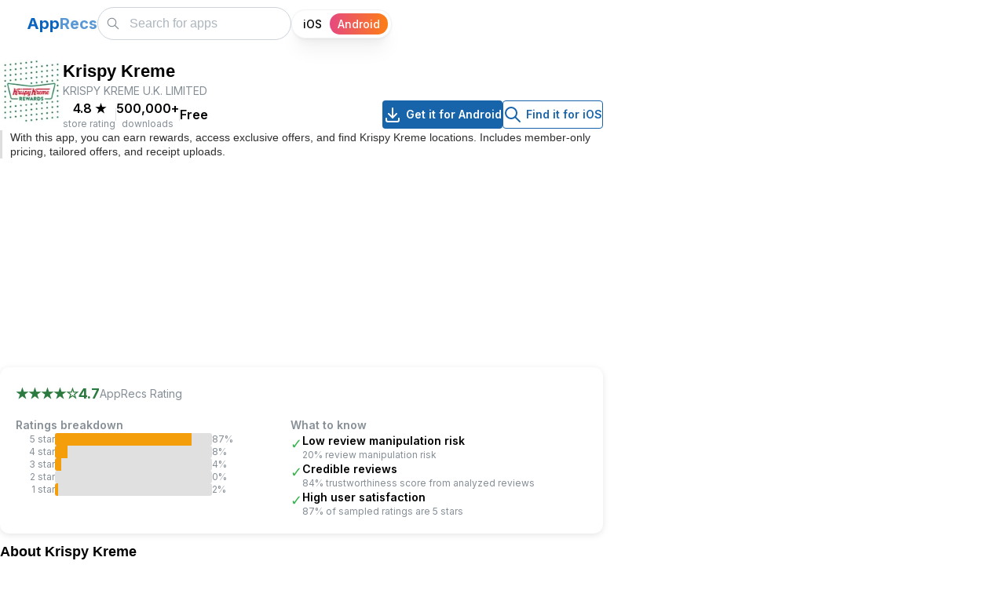

--- FILE ---
content_type: text/html; charset=utf-8
request_url: https://apprecs.com/android/com.loyalty3.krispykreme/krispy-kreme-rewards
body_size: 16352
content:
<!DOCTYPE html><html lang="en"><head><meta charSet="utf-8"/><link rel="preconnect" href="//www.googletagmanager.com"/><link rel="dns-prefetch" href="//www.googletagmanager.com"/><meta name="viewport" content="width=device-width, initial-scale=1"/><link rel="preload" href="/_next/static/media/e4af272ccee01ff0-s.p.woff2" as="font" crossorigin="" type="font/woff2"/><link rel="preload" as="image" imageSrcSet="https://apprecs.org/gp/img/icons/webp/75/com.loyalty3.krispykreme/vBnAAavSVbA1dFvgPnbtz72RAo-dTPH_FCd8xCYXpew-icon 75w, https://apprecs.org/gp/img/icons/webp/100/com.loyalty3.krispykreme/vBnAAavSVbA1dFvgPnbtz72RAo-dTPH_FCd8xCYXpew-icon 100w, https://apprecs.org/gp/img/icons/webp/150/com.loyalty3.krispykreme/vBnAAavSVbA1dFvgPnbtz72RAo-dTPH_FCd8xCYXpew-icon 150w, https://apprecs.org/gp/img/icons/webp/200/com.loyalty3.krispykreme/vBnAAavSVbA1dFvgPnbtz72RAo-dTPH_FCd8xCYXpew-icon 200w" imageSizes="(max-width: 600px) 75px, 80px" fetchPriority="high"/><link rel="stylesheet" href="/_next/static/css/f958e0f19f07bef0.css" data-precedence="next"/><link rel="stylesheet" href="/_next/static/css/2a671cee3ad54dd5.css" data-precedence="next"/><link rel="stylesheet" href="/_next/static/css/cc36f46beecefddd.css" data-precedence="next"/><link rel="stylesheet" href="/_next/static/css/b6ea793edaf71b1a.css" data-precedence="next"/><link rel="preload" as="script" fetchPriority="low" href="/_next/static/chunks/webpack-1f78ac7ab2603b85.js"/><script src="/_next/static/chunks/fd9d1056-25244e6c91b065e0.js" async=""></script><script src="/_next/static/chunks/69-3401d22b36d68068.js" async=""></script><script src="/_next/static/chunks/main-app-6555150711416b03.js" async=""></script><script src="/_next/static/chunks/913-f3bdb97b96427486.js" async=""></script><script src="/_next/static/chunks/365-09fd4b75f80aafb3.js" async=""></script><script src="/_next/static/chunks/697-da6ebe5f0937ec80.js" async=""></script><script src="/_next/static/chunks/19-155e345d73d49d37.js" async=""></script><script src="/_next/static/chunks/935-ae8cf85e92353cf8.js" async=""></script><script src="/_next/static/chunks/447-917ef7171c77f52d.js" async=""></script><script src="/_next/static/chunks/395-3653f14f7bcb3ee9.js" async=""></script><script src="/_next/static/chunks/app/layout-6b456b3db8559082.js" async=""></script><script src="/_next/static/chunks/c16f53c3-93809390fdbc33e4.js" async=""></script><script src="/_next/static/chunks/121-e8fc9baf0d036596.js" async=""></script><script src="/_next/static/chunks/177-3ec9798448a0dba4.js" async=""></script><script src="/_next/static/chunks/1-d792d6cd489d1c9f.js" async=""></script><script src="/_next/static/chunks/251-1ae36001f710cacd.js" async=""></script><script src="/_next/static/chunks/201-a26fe9af5cc3560c.js" async=""></script><script src="/_next/static/chunks/app/android/%5B...appPath%5D/page-07fc766db021de64.js" async=""></script><script src="/_next/static/chunks/app/page-e7c2691aa249a543.js" async=""></script><link rel="preload" href="https://www.googletagmanager.com/gtag/js?id=G-XTPBJ0TZRS" as="script"/><link rel="preload" href="https://securepubads.g.doubleclick.net/tag/js/gpt.js" as="script"/><link rel="preload" as="image" href="https://apprecs.org/gp/img/icons/webp/150/com.loyalty3.krispykreme/vBnAAavSVbA1dFvgPnbtz72RAo-dTPH_FCd8xCYXpew-icon" imageSrcSet="https://apprecs.org/gp/img/icons/webp/75/com.loyalty3.krispykreme/vBnAAavSVbA1dFvgPnbtz72RAo-dTPH_FCd8xCYXpew-icon 75w, https://apprecs.org/gp/img/icons/webp/100/com.loyalty3.krispykreme/vBnAAavSVbA1dFvgPnbtz72RAo-dTPH_FCd8xCYXpew-icon 100w, https://apprecs.org/gp/img/icons/webp/150/com.loyalty3.krispykreme/vBnAAavSVbA1dFvgPnbtz72RAo-dTPH_FCd8xCYXpew-icon 150w, https://apprecs.org/gp/img/icons/webp/200/com.loyalty3.krispykreme/vBnAAavSVbA1dFvgPnbtz72RAo-dTPH_FCd8xCYXpew-icon 200w" imageSizes="(max-width: 600px) 75px, 100px" type="image/webp"/><title>Krispy Kreme for Android (Google Play)</title><meta name="description" content="Krispy Kreme for Android on Google Play. Welcome to the home of Doughnuts and Coffee since 1937!"/><link rel="manifest" href="/manifest.json"/><meta name="keywords" content="Krispy Kreme, Krispy Kreme for android, Krispy Kreme android app, Krispy Kreme google play, Krispy Kreme apk, Krispy Kreme download"/><meta property="og:title" content="Krispy Kreme for Android (Google Play)"/><meta property="og:description" content="Krispy Kreme for Android on Google Play. Welcome to the home of Doughnuts and Coffee since 1937!"/><meta property="og:url" content="https://https://apprecs.com/android/com.loyalty3.krispykreme/krispy-kreme"/><meta property="og:site_name" content="AppRecs.com"/><meta property="og:image" content="https://apprecs.org/gp/img/icons/webp/200/com.loyalty3.krispykreme/vBnAAavSVbA1dFvgPnbtz72RAo-dTPH_FCd8xCYXpew-icon"/><meta property="og:image:width" content="200"/><meta property="og:image:height" content="200"/><meta property="og:type" content="website"/><meta name="twitter:card" content="summary_large_image"/><meta name="twitter:title" content="Krispy Kreme for Android (Google Play)"/><meta name="twitter:description" content="Krispy Kreme for Android on Google Play. Welcome to the home of Doughnuts and Coffee since 1937!"/><meta name="twitter:image" content="https://apprecs.org/gp/img/icons/webp/200/com.loyalty3.krispykreme/vBnAAavSVbA1dFvgPnbtz72RAo-dTPH_FCd8xCYXpew-icon"/><meta name="twitter:image:width" content="200"/><meta name="twitter:image:height" content="200"/><link rel="icon" href="/apple-touch-icon.png"/><link rel="apple-touch-icon" href="/apple-touch-icon.png"/><meta name="next-size-adjust"/><script type="application/ld+json">{"@context":"http://schema.org","@type":"Organization","name":"AppRecs","url":"https://apprecs.com","logo":"https://apprecs.com/apple-touch-icon.png","sameAs":["https://www.facebook.com/apprecs","https://twitter.com/apprecscom"]}</script><script type="application/ld+json">{"@context":"http://schema.org","@type":"WebSite","name":"AppRecs","url":"https://apprecs.com","potentialAction":{"@type":"SearchAction","target":"https://apprecs.com/search?q={search_term_string}","query-input":"required name=search_term_string"}}</script><script src="/_next/static/chunks/polyfills-c67a75d1b6f99dc8.js" noModule=""></script></head><body class="__className_f367f3"><style data-mantine-styles="true">:root, :host{--mantine-breakpoint-xs: 360px;--mantine-breakpoint-sm: 412px;--mantine-breakpoint-md: 600px;--mantine-breakpoint-lg: 800px;--mantine-breakpoint-xl: 1100px;--mantine-breakpoint-xxs: 320px;--mantine-color-blue-5: #1971c2;--mantine-color-blue-6: #1864ab;--mantine-color-blue-7: #15569b;--mantine-color-blue-8: #114a8a;--mantine-color-blue-9: #0d3d73;}

:root[data-mantine-color-scheme="dark"], :host([data-mantine-color-scheme="dark"]){--mantine-color-blue-light: rgba(24, 100, 171, 0.15);--mantine-color-blue-light-hover: rgba(24, 100, 171, 0.2);}

:root[data-mantine-color-scheme="light"], :host([data-mantine-color-scheme="light"]){--mantine-color-blue-light: rgba(24, 100, 171, 0.1);--mantine-color-blue-light-hover: rgba(24, 100, 171, 0.12);--mantine-color-blue-outline-hover: rgba(24, 100, 171, 0.05);}</style><style data-mantine-styles="classes">@media (max-width: 359.9px) {.mantine-visible-from-xs {display: none !important;}}@media (min-width: 360px) {.mantine-hidden-from-xs {display: none !important;}}@media (max-width: 411.9px) {.mantine-visible-from-sm {display: none !important;}}@media (min-width: 412px) {.mantine-hidden-from-sm {display: none !important;}}@media (max-width: 599.9px) {.mantine-visible-from-md {display: none !important;}}@media (min-width: 600px) {.mantine-hidden-from-md {display: none !important;}}@media (max-width: 799.9px) {.mantine-visible-from-lg {display: none !important;}}@media (min-width: 800px) {.mantine-hidden-from-lg {display: none !important;}}@media (max-width: 1099.9px) {.mantine-visible-from-xl {display: none !important;}}@media (min-width: 1100px) {.mantine-hidden-from-xl {display: none !important;}}@media (max-width: 319.9px) {.mantine-visible-from-xxs {display: none !important;}}@media (min-width: 320px) {.mantine-hidden-from-xxs {display: none !important;}}</style><section><script type="application/ld+json">{"@context":"https://schema.org","@type":"BreadcrumbList","itemListElement":[{"@type":"ListItem","position":1,"name":"Home","item":"https://apprecs.com/"},{"@type":"ListItem","position":2,"name":"Krispy Kreme"}]}</script><script type="application/ld+json">{"@context":"https://schema.org","@type":"SoftwareApplication","name":"Krispy Kreme","operatingSystem":"Android","url":"https://https://apprecs.com/android/com.loyalty3.krispykreme/krispy-kreme","image":"https://apprecs.org/gp/img/icons/webp/200/com.loyalty3.krispykreme/vBnAAavSVbA1dFvgPnbtz72RAo-dTPH_FCd8xCYXpew-icon","author":{"@type":"Organization","name":"KRISPY KREME U.K. LIMITED"},"aggregateRating":{"@type":"AggregateRating","ratingValue":4.8,"ratingCount":3962}}</script></section><style data-mantine-styles="inline">:root{--app-shell-navbar-width:calc(18.75rem * var(--mantine-scale));--app-shell-navbar-offset:calc(18.75rem * var(--mantine-scale));--app-shell-header-height:calc(3.75rem * var(--mantine-scale));--app-shell-header-offset:calc(3.75rem * var(--mantine-scale));--app-shell-padding:0px;}@media(min-width: 25.75em){:root{--app-shell-navbar-transform:translateX(calc(var(--app-shell-navbar-width) * -1));--app-shell-navbar-transform-rtl:translateX(var(--app-shell-navbar-width));--app-shell-navbar-offset:0px !important;}}@media(max-width: 25.74375em){:root{--app-shell-navbar-width:100%;--app-shell-navbar-offset:0px;--app-shell-navbar-transform:translateX(calc(var(--app-shell-navbar-width) * -1));--app-shell-navbar-transform-rtl:translateX(var(--app-shell-navbar-width));}}</style><div style="--app-shell-transition-duration:200ms;--app-shell-transition-timing-function:ease" class="m_89ab340 mantine-AppShell-root" data-resizing="true"><header style="--app-shell-header-z-index:100" class="m_3b16f56b mantine-AppShell-header right-scroll-bar-position" data-with-border="true"><div style="padding:0rem;height:100%" class="m_7485cace mantine-Container-root" data-strategy="block"><div style="--group-gap:var(--mantine-spacing-md);--group-align:center;--group-justify:flex-start;--group-wrap:nowrap;padding-inline:var(--mantine-spacing-md);height:100%" class="m_4081bf90 mantine-Group-root"><button class="mantine-focus-auto m_fea6bf1a mantine-Burger-root m_87cf2631 mantine-UnstyledButton-root" type="button" aria-label="Toggle navigation"><div class="m_d4fb9cad mantine-Burger-burger" data-reduce-motion="true"></div></button><div style="--group-gap:0rem;--group-align:center;--group-justify:space-between;--group-wrap:nowrap;flex:1" class="m_4081bf90 mantine-Group-root"><div class=""><a class="mantine-focus-auto m_849cf0da m_b6d8b162 mantine-Text-root mantine-Anchor-root" data-underline="never" href="/?os=android"><span style="--text-fz:var(--mantine-font-size-xl);--text-lh:var(--mantine-line-height-xl);color:#0a65c1;font-weight:700" class="mantine-focus-auto m_b6d8b162 mantine-Text-root mantine-hidden-from-md mantine-visible-from-xs" data-size="xl">A</span><span style="--text-fz:var(--mantine-font-size-xl);--text-lh:var(--mantine-line-height-xl);color:#0a65c1ad;font-weight:700" class="mantine-focus-auto m_b6d8b162 mantine-Text-root mantine-hidden-from-md mantine-visible-from-xs" data-size="xl">R</span><span style="--text-fz:var(--mantine-font-size-xl);--text-lh:var(--mantine-line-height-xl);color:#0a65c1;font-weight:700" class="mantine-focus-auto m_b6d8b162 mantine-Text-root mantine-visible-from-md" data-size="xl">App</span><span style="--text-fz:var(--mantine-font-size-xl);--text-lh:var(--mantine-line-height-xl);color:#0a65c1ad;font-weight:700" class="mantine-focus-auto m_b6d8b162 mantine-Text-root mantine-visible-from-md" data-size="xl">Recs</span></a></div><div style="--group-gap:var(--mantine-spacing-md);--group-align:center;--group-justify:flex-start;--group-wrap:nowrap" class="m_4081bf90 mantine-Group-root"><style data-mantine-styles="inline">.__m__-Rarbbd9mvfffbla{width:calc(5.625rem * var(--mantine-scale));}@media(min-width: 360px){.__m__-Rarbbd9mvfffbla{width:calc(6.875rem * var(--mantine-scale));}}</style><div class="m_46b77525 mantine-InputWrapper-root mantine-TextInput-root __m__-Rarbbd9mvfffbla mantine-hidden-from-md" data-size="md"><div style="--input-height:var(--input-height-md);--input-fz:var(--mantine-font-size-md);--input-radius:var(--mantine-radius-xl)" class="m_6c018570 mantine-Input-wrapper mantine-TextInput-wrapper" data-variant="default" data-size="md" data-with-left-section="true"><div data-position="left" class="m_82577fc2 mantine-Input-section mantine-TextInput-section"><svg xmlns="http://www.w3.org/2000/svg" width="24" height="24" viewBox="0 0 24 24" fill="none" stroke="currentColor" stroke-width="1.5" stroke-linecap="round" stroke-linejoin="round" class="tabler-icon tabler-icon-search" style="width:calc(1.125rem * var(--mantine-scale));height:calc(1.125rem * var(--mantine-scale))"><path d="M10 10m-7 0a7 7 0 1 0 14 0a7 7 0 1 0 -14 0"></path><path d="M21 21l-6 -6"></path></svg></div><input class="m_8fb7ebe7 mantine-Input-input mantine-TextInput-input" data-variant="default" placeholder="Search" aria-invalid="false" id="mantine-R2rbbd9mvfffbla"/></div></div><div class="m_46b77525 mantine-InputWrapper-root mantine-TextInput-root mantine-visible-from-md" data-size="md"><div style="--input-height:var(--input-height-md);--input-fz:var(--mantine-font-size-md);--input-radius:var(--mantine-radius-xl)" class="m_6c018570 mantine-Input-wrapper mantine-TextInput-wrapper" data-variant="default" data-size="md" data-with-left-section="true"><div data-position="left" class="m_82577fc2 mantine-Input-section mantine-TextInput-section"><svg xmlns="http://www.w3.org/2000/svg" width="24" height="24" viewBox="0 0 24 24" fill="none" stroke="currentColor" stroke-width="1.5" stroke-linecap="round" stroke-linejoin="round" class="tabler-icon tabler-icon-search" style="width:calc(1.125rem * var(--mantine-scale));height:calc(1.125rem * var(--mantine-scale))"><path d="M10 10m-7 0a7 7 0 1 0 14 0a7 7 0 1 0 -14 0"></path><path d="M21 21l-6 -6"></path></svg></div><input class="m_8fb7ebe7 mantine-Input-input mantine-TextInput-input" data-variant="default" placeholder="Search for apps" aria-invalid="false" id="mantine-R4rbbd9mvfffbla"/></div></div><div style="--sc-radius:var(--mantine-radius-xl);--sc-shadow:var(--mantine-shadow-xs);--sc-padding:var(--sc-padding-sm);--sc-font-size:var(--mantine-font-size-sm);margin-right:calc(0.3125rem * var(--mantine-scale))" class="OsSelector_root__N2EpA m_cf365364 mantine-SegmentedControl-root" data-size="sm" data-with-items-borders="true" role="radiogroup"><div class="OsSelector_control__KI8Xj m_69686b9b mantine-SegmentedControl-control"><input class="m_1714d588 mantine-SegmentedControl-input" type="radio" id="mantine-R1bbbd9mvfffbla-iOS" data-focus-ring="auto" name="mantine-R1bbbd9mvfffbla" value="iOS"/><label class="OsSelector_label__Cc79o m_1738fcb2 mantine-SegmentedControl-label" for="mantine-R1bbbd9mvfffbla-iOS"><span class="m_78882f40 mantine-SegmentedControl-innerLabel">iOS</span></label></div><div class="OsSelector_control__KI8Xj m_69686b9b mantine-SegmentedControl-control" data-active="true"><input class="m_1714d588 mantine-SegmentedControl-input" type="radio" id="mantine-R1bbbd9mvfffbla-Android" data-focus-ring="auto" name="mantine-R1bbbd9mvfffbla" checked="" value="Android"/><label class="OsSelector_label__Cc79o m_1738fcb2 mantine-SegmentedControl-label" data-active="true" for="mantine-R1bbbd9mvfffbla-Android"><span class="m_78882f40 mantine-SegmentedControl-innerLabel">Android</span></label></div></div></div></div></div></div></header><nav style="--app-shell-navbar-z-index:calc(100 + 1);padding-inline:calc(0.25rem * var(--mantine-scale))" class="m_45252eee mantine-AppShell-navbar" data-with-border="true"><a class="mantine-focus-auto TopBar_control__xcMPV m_87cf2631 mantine-UnstyledButton-root" href="/?os=android"><p style="color:var(--mantine-color-black)" class="mantine-focus-auto m_b6d8b162 mantine-Text-root">Home</p></a><a class="mantine-focus-auto TopBar_control__xcMPV m_87cf2631 mantine-UnstyledButton-root" href="/blog?os=android"><p style="color:var(--mantine-color-black)" class="mantine-focus-auto m_b6d8b162 mantine-Text-root">Blog</p></a><a class="mantine-focus-auto TopBar_control__xcMPV m_87cf2631 mantine-UnstyledButton-root" href="/about?os=android"><p style="color:var(--mantine-color-black)" class="mantine-focus-auto m_b6d8b162 mantine-Text-root">About AppRecs</p></a><button class="mantine-focus-auto TopBar_control__xcMPV m_87cf2631 mantine-UnstyledButton-root" type="button"><p style="color:var(--mantine-color-black)" class="mantine-focus-auto m_b6d8b162 mantine-Text-root">Sign In</p></button></nav><main class="m_8983817 mantine-AppShell-main"><div class="m_7485cace mantine-Container-root" data-strategy="block"><style data-mantine-styles="inline">.__m__-R1bamvfffbla{width:auto;}@media(min-width: 1100px){.__m__-R1bamvfffbla{width:calc(68.75rem * var(--mantine-scale));}}</style><div style="--group-gap:0rem;--group-align:flex-start;--group-justify:flex-start;--group-wrap:nowrap" class="m_4081bf90 mantine-Group-root __m__-R1bamvfffbla"><div style="--stack-gap:var(--mantine-spacing-md);--stack-align:stretch;--stack-justify:flex-start;padding-top:var(--mantine-spacing-md);width:100%" class="m_6d731127 mantine-Stack-root"><div style="--group-gap:var(--mantine-spacing-md);--group-align:flex-start;--group-justify:flex-start;--group-wrap:nowrap" class="m_4081bf90 mantine-Group-root"><img src="https://apprecs.org/gp/img/icons/webp/150/com.loyalty3.krispykreme/vBnAAavSVbA1dFvgPnbtz72RAo-dTPH_FCd8xCYXpew-icon" srcSet="https://apprecs.org/gp/img/icons/webp/75/com.loyalty3.krispykreme/vBnAAavSVbA1dFvgPnbtz72RAo-dTPH_FCd8xCYXpew-icon 75w, https://apprecs.org/gp/img/icons/webp/100/com.loyalty3.krispykreme/vBnAAavSVbA1dFvgPnbtz72RAo-dTPH_FCd8xCYXpew-icon 100w, https://apprecs.org/gp/img/icons/webp/150/com.loyalty3.krispykreme/vBnAAavSVbA1dFvgPnbtz72RAo-dTPH_FCd8xCYXpew-icon 150w, https://apprecs.org/gp/img/icons/webp/200/com.loyalty3.krispykreme/vBnAAavSVbA1dFvgPnbtz72RAo-dTPH_FCd8xCYXpew-icon 200w" sizes="(max-width: 600px) 75px, 80px" alt="Krispy Kreme icon" loading="eager" fetchPriority="high" decoding="sync" class="" style="height:80px;width:80px;object-fit:contain;border-radius:12px"/><div style="--stack-gap:calc(0.25rem * var(--mantine-scale));--stack-align:flex-start;--stack-justify:flex-start;flex:1" class="m_6d731127 mantine-Stack-root"><h1 style="--title-fw:var(--mantine-h3-font-weight);--title-lh:var(--mantine-h3-line-height);--title-fz:var(--mantine-h3-font-size)" class="m_8a5d1357 mantine-Title-root" data-size="h3" data-order="1">Krispy Kreme</h1><p style="--text-fz:var(--mantine-font-size-sm);--text-lh:var(--mantine-line-height-sm);color:var(--mantine-color-dimmed)" class="mantine-focus-auto m_b6d8b162 mantine-Text-root" data-size="sm">KRISPY KREME U.K. LIMITED</p><div style="--group-gap:var(--mantine-spacing-md);--group-align:center;--group-justify:flex-start;--group-wrap:wrap" class="AppPage_headerMetaRow__RcEI0 m_4081bf90 mantine-Group-root"><div style="--group-gap:var(--mantine-spacing-md);--group-align:center;--group-justify:flex-start;--group-wrap:wrap" class="m_4081bf90 mantine-Group-root"><div style="--stack-gap:0rem;--stack-align:center;--stack-justify:flex-start" class="m_6d731127 mantine-Stack-root"><p style="--text-fz:var(--mantine-font-size-md);--text-lh:var(--mantine-line-height-md);font-weight:600" class="mantine-focus-auto m_b6d8b162 mantine-Text-root" data-size="md">4.8<!-- --> <!-- -->★</p><p style="--text-fz:var(--mantine-font-size-xs);--text-lh:var(--mantine-line-height-xs);color:var(--mantine-color-dimmed)" class="mantine-focus-auto m_b6d8b162 mantine-Text-root" data-size="xs">store rating</p></div><div style="background:var(--mantine-color-gray-3);width:calc(0.0625rem * var(--mantine-scale));height:calc(1rem * var(--mantine-scale))" class=""></div><div style="--stack-gap:0rem;--stack-align:center;--stack-justify:flex-start" class="m_6d731127 mantine-Stack-root"><p style="--text-fz:var(--mantine-font-size-md);--text-lh:var(--mantine-line-height-md);font-weight:600" class="mantine-focus-auto m_b6d8b162 mantine-Text-root" data-size="md">500,000+</p><p style="--text-fz:var(--mantine-font-size-xs);--text-lh:var(--mantine-line-height-xs);color:var(--mantine-color-dimmed)" class="mantine-focus-auto m_b6d8b162 mantine-Text-root" data-size="xs">downloads</p></div><div style="background:var(--mantine-color-gray-3);width:calc(0.0625rem * var(--mantine-scale));height:calc(1rem * var(--mantine-scale))" class=""></div><div style="--stack-gap:0rem;--stack-align:center;--stack-justify:flex-start" class="m_6d731127 mantine-Stack-root"><p style="--text-fz:var(--mantine-font-size-md);--text-lh:var(--mantine-line-height-md);font-weight:600" class="mantine-focus-auto m_b6d8b162 mantine-Text-root" data-size="md">Free</p><p style="--text-fz:var(--mantine-font-size-xs);--text-lh:var(--mantine-line-height-xs);color:var(--mantine-color-dimmed)" class="mantine-focus-auto m_b6d8b162 mantine-Text-root" data-size="xs"></p></div></div><div style="--group-gap:var(--mantine-spacing-md);--group-align:center;--group-justify:flex-start;--group-wrap:wrap" class="AppPage_downloadButtons__GmSIG AppPage_downloadButtonsDesktop__IOLmz m_4081bf90 mantine-Group-root"><a style="--button-color:var(--mantine-color-white)" class="mantine-focus-auto mantine-active m_77c9d27d mantine-Button-root m_87cf2631 mantine-UnstyledButton-root" href="https://play.google.com/store/apps/details?id=com.loyalty3.krispykreme&amp;hl=en&amp;gl=us"><span class="m_80f1301b mantine-Button-inner"><span class="m_811560b9 mantine-Button-label"><svg xmlns="http://www.w3.org/2000/svg" width="24" height="24" viewBox="0 0 24 24" fill="none" stroke="currentColor" stroke-width="2" stroke-linecap="round" stroke-linejoin="round" class="tabler-icon tabler-icon-download"><path d="M4 17v2a2 2 0 0 0 2 2h12a2 2 0 0 0 2 -2v-2"></path><path d="M7 11l5 5l5 -5"></path><path d="M12 4l0 12"></path></svg><div style="width:calc(0.3125rem * var(--mantine-scale));min-width:calc(0.3125rem * var(--mantine-scale))" class=""></div>Get it for Android</span></span></a><a style="--button-bg:transparent;--button-hover:var(--mantine-color-blue-outline-hover);--button-color:var(--mantine-color-blue-outline);--button-bd:calc(0.0625rem * var(--mantine-scale)) solid var(--mantine-color-blue-outline)" class="mantine-focus-auto mantine-active m_77c9d27d mantine-Button-root m_87cf2631 mantine-UnstyledButton-root" data-variant="outline" href="https://apprecs.com/search?os=ios&amp;q=Krispy%20Kreme"><span class="m_80f1301b mantine-Button-inner"><span class="m_811560b9 mantine-Button-label"><svg xmlns="http://www.w3.org/2000/svg" width="24" height="24" viewBox="0 0 24 24" fill="none" stroke="currentColor" stroke-width="2" stroke-linecap="round" stroke-linejoin="round" class="tabler-icon tabler-icon-search"><path d="M10 10m-7 0a7 7 0 1 0 14 0a7 7 0 1 0 -14 0"></path><path d="M21 21l-6 -6"></path></svg><div style="width:calc(0.3125rem * var(--mantine-scale));min-width:calc(0.3125rem * var(--mantine-scale))" class=""></div>Find it for iOS</span></span></a></div></div></div></div><div style="border-left:3px solid #ddd;padding-left:var(--mantine-spacing-xs)" class=""><h2 style="--title-fw:var(--mantine-h2-font-weight);--title-lh:var(--mantine-h2-line-height);--title-fz:var(--mantine-font-size-sm);margin:0rem;color:var(--mantine-color-dark-6);font-weight:400" class="m_8a5d1357 mantine-Title-root" data-size="sm" data-order="2">With this app, you can earn rewards, access exclusive offers, and find Krispy Kreme locations. Includes member-only pricing, tailored offers, and receipt uploads.</h2></div><div style="--group-gap:var(--mantine-spacing-md);--group-align:center;--group-justify:flex-start;--group-wrap:wrap" class="AppPage_downloadButtons__GmSIG AppPage_downloadButtonsMobile__r47Pu m_4081bf90 mantine-Group-root"><a style="--button-height:var(--button-height-sm);--button-padding-x:var(--button-padding-x-sm);--button-fz:var(--mantine-font-size-sm);--button-color:var(--mantine-color-white)" class="mantine-focus-auto mantine-active m_77c9d27d mantine-Button-root m_87cf2631 mantine-UnstyledButton-root" data-size="sm" href="https://play.google.com/store/apps/details?id=com.loyalty3.krispykreme&amp;hl=en&amp;gl=us"><span class="m_80f1301b mantine-Button-inner"><span class="m_811560b9 mantine-Button-label"><svg xmlns="http://www.w3.org/2000/svg" width="24" height="24" viewBox="0 0 24 24" fill="none" stroke="currentColor" stroke-width="2" stroke-linecap="round" stroke-linejoin="round" class="tabler-icon tabler-icon-download"><path d="M4 17v2a2 2 0 0 0 2 2h12a2 2 0 0 0 2 -2v-2"></path><path d="M7 11l5 5l5 -5"></path><path d="M12 4l0 12"></path></svg><div style="width:calc(0.3125rem * var(--mantine-scale));min-width:calc(0.3125rem * var(--mantine-scale))" class=""></div>Get it for Android</span></span></a><a style="--button-height:var(--button-height-sm);--button-padding-x:var(--button-padding-x-sm);--button-fz:var(--mantine-font-size-sm);--button-bg:transparent;--button-hover:var(--mantine-color-blue-outline-hover);--button-color:var(--mantine-color-blue-outline);--button-bd:calc(0.0625rem * var(--mantine-scale)) solid var(--mantine-color-blue-outline)" class="mantine-focus-auto mantine-active m_77c9d27d mantine-Button-root m_87cf2631 mantine-UnstyledButton-root" data-variant="outline" data-size="sm" href="https://apprecs.com/search?os=ios&amp;q=Krispy%20Kreme"><span class="m_80f1301b mantine-Button-inner"><span class="m_811560b9 mantine-Button-label"><svg xmlns="http://www.w3.org/2000/svg" width="24" height="24" viewBox="0 0 24 24" fill="none" stroke="currentColor" stroke-width="2" stroke-linecap="round" stroke-linejoin="round" class="tabler-icon tabler-icon-search"><path d="M10 10m-7 0a7 7 0 1 0 14 0a7 7 0 1 0 -14 0"></path><path d="M21 21l-6 -6"></path></svg><div style="width:calc(0.25rem * var(--mantine-scale));min-width:calc(0.25rem * var(--mantine-scale))" class=""></div>Find it for iOS</span></span></a></div><div style="margin-top:var(--mantine-spacing-md)" class="AppPage_adSlotTopWrapper__dvRMq"><div id="div-gpt-ad-1768254398689-0" class="AppPage_adSlotTop__jKJc1" style="min-width:300px;min-height:50px"></div></div><div style="border-radius:12px;box-shadow:0 2px 8px rgba(0,0,0,0.1);padding:var(--mantine-spacing-lg);background:var(--mantine-color-white)" class=""><h2 class="mantine-focus-auto sr-only m_b6d8b162 mantine-Text-root">AppRecs review analysis</h2><p class="mantine-focus-auto sr-only m_b6d8b162 mantine-Text-root">AppRecs rating 4.7. <!-- -->Trustworthiness 84 out of 100. <!-- -->Review manipulation risk 20 out of 100. <!-- -->Based on a review sample analyzed.</p><div style="--group-gap:var(--mantine-spacing-md);--group-align:center;--group-justify:flex-start;--group-wrap:wrap;margin-bottom:var(--mantine-spacing-md)" class="m_4081bf90 mantine-Group-root"><div style="--group-gap:calc(0.375rem * var(--mantine-scale));--group-align:center;--group-justify:flex-start;--group-wrap:wrap" class="m_4081bf90 mantine-Group-root"><p style="--text-fz:var(--mantine-font-size-lg);--text-lh:var(--mantine-line-height-lg);color:#2b7a3f;font-weight:700" class="mantine-focus-auto m_b6d8b162 mantine-Text-root" data-size="lg">★★★★<!-- -->☆</p><p style="--text-fz:var(--mantine-font-size-lg);--text-lh:var(--mantine-line-height-lg);color:#2b7a3f;font-weight:700" class="mantine-focus-auto m_b6d8b162 mantine-Text-root" data-size="lg">4.7</p><p style="--text-fz:var(--mantine-font-size-sm);--text-lh:var(--mantine-line-height-sm);color:var(--mantine-color-dimmed)" class="mantine-focus-auto m_b6d8b162 mantine-Text-root" data-size="sm">AppRecs Rating</p></div></div><div style="--group-gap:var(--mantine-spacing-xl);--group-align:flex-start;--group-justify:flex-start;--group-wrap:wrap" class="m_4081bf90 mantine-Group-root"><style data-mantine-styles="inline">.__m__-R6paqrbamvfffbla{width:100%;}@media(min-width: 412px){.__m__-R6paqrbamvfffbla{width:auto;}}</style><div style="--stack-gap:var(--mantine-spacing-xs);--stack-align:stretch;--stack-justify:flex-start;max-width:350px;flex:1 1 260px" class="m_6d731127 mantine-Stack-root __m__-R6paqrbamvfffbla"><h3 style="--text-fz:var(--mantine-font-size-sm);--text-lh:var(--mantine-line-height-sm);color:var(--mantine-color-dimmed);font-weight:600" class="mantine-focus-auto m_b6d8b162 mantine-Text-root" data-size="sm">Ratings breakdown</h3><div style="--group-gap:var(--mantine-spacing-xs);--group-align:center;--group-justify:flex-start;--group-wrap:nowrap" class="m_4081bf90 mantine-Group-root"><p style="--text-fz:var(--mantine-font-size-xs);--text-lh:var(--mantine-line-height-xs);min-width:50px;text-align:right;color:var(--mantine-color-dimmed)" class="mantine-focus-auto m_b6d8b162 mantine-Text-root" data-size="xs">5<!-- --> star</p><div style="width:200px;height:16px;background:#e0e0e0;border-radius:3px;overflow:hidden" class=""><div style="width:87%;height:100%;background:#f59e0b;transition:width 0.3s ease" class=""></div></div><p style="--text-fz:var(--mantine-font-size-xs);--text-lh:var(--mantine-line-height-xs);min-width:35px;color:var(--mantine-color-dimmed)" class="mantine-focus-auto m_b6d8b162 mantine-Text-root" data-size="xs">87<!-- -->%</p></div><div style="--group-gap:var(--mantine-spacing-xs);--group-align:center;--group-justify:flex-start;--group-wrap:nowrap" class="m_4081bf90 mantine-Group-root"><p style="--text-fz:var(--mantine-font-size-xs);--text-lh:var(--mantine-line-height-xs);min-width:50px;text-align:right;color:var(--mantine-color-dimmed)" class="mantine-focus-auto m_b6d8b162 mantine-Text-root" data-size="xs">4<!-- --> star</p><div style="width:200px;height:16px;background:#e0e0e0;border-radius:3px;overflow:hidden" class=""><div style="width:8%;height:100%;background:#f59e0b;transition:width 0.3s ease" class=""></div></div><p style="--text-fz:var(--mantine-font-size-xs);--text-lh:var(--mantine-line-height-xs);min-width:35px;color:var(--mantine-color-dimmed)" class="mantine-focus-auto m_b6d8b162 mantine-Text-root" data-size="xs">8<!-- -->%</p></div><div style="--group-gap:var(--mantine-spacing-xs);--group-align:center;--group-justify:flex-start;--group-wrap:nowrap" class="m_4081bf90 mantine-Group-root"><p style="--text-fz:var(--mantine-font-size-xs);--text-lh:var(--mantine-line-height-xs);min-width:50px;text-align:right;color:var(--mantine-color-dimmed)" class="mantine-focus-auto m_b6d8b162 mantine-Text-root" data-size="xs">3<!-- --> star</p><div style="width:200px;height:16px;background:#e0e0e0;border-radius:3px;overflow:hidden" class=""><div style="width:4%;height:100%;background:#f59e0b;transition:width 0.3s ease" class=""></div></div><p style="--text-fz:var(--mantine-font-size-xs);--text-lh:var(--mantine-line-height-xs);min-width:35px;color:var(--mantine-color-dimmed)" class="mantine-focus-auto m_b6d8b162 mantine-Text-root" data-size="xs">4<!-- -->%</p></div><div style="--group-gap:var(--mantine-spacing-xs);--group-align:center;--group-justify:flex-start;--group-wrap:nowrap" class="m_4081bf90 mantine-Group-root"><p style="--text-fz:var(--mantine-font-size-xs);--text-lh:var(--mantine-line-height-xs);min-width:50px;text-align:right;color:var(--mantine-color-dimmed)" class="mantine-focus-auto m_b6d8b162 mantine-Text-root" data-size="xs">2<!-- --> star</p><div style="width:200px;height:16px;background:#e0e0e0;border-radius:3px;overflow:hidden" class=""><div style="width:0%;height:100%;background:#f59e0b;transition:width 0.3s ease" class=""></div></div><p style="--text-fz:var(--mantine-font-size-xs);--text-lh:var(--mantine-line-height-xs);min-width:35px;color:var(--mantine-color-dimmed)" class="mantine-focus-auto m_b6d8b162 mantine-Text-root" data-size="xs">0<!-- -->%</p></div><div style="--group-gap:var(--mantine-spacing-xs);--group-align:center;--group-justify:flex-start;--group-wrap:nowrap" class="m_4081bf90 mantine-Group-root"><p style="--text-fz:var(--mantine-font-size-xs);--text-lh:var(--mantine-line-height-xs);min-width:50px;text-align:right;color:var(--mantine-color-dimmed)" class="mantine-focus-auto m_b6d8b162 mantine-Text-root" data-size="xs">1<!-- --> star</p><div style="width:200px;height:16px;background:#e0e0e0;border-radius:3px;overflow:hidden" class=""><div style="width:2%;height:100%;background:#f59e0b;transition:width 0.3s ease" class=""></div></div><p style="--text-fz:var(--mantine-font-size-xs);--text-lh:var(--mantine-line-height-xs);min-width:35px;color:var(--mantine-color-dimmed)" class="mantine-focus-auto m_b6d8b162 mantine-Text-root" data-size="xs">2<!-- -->%</p></div></div><style data-mantine-styles="inline">.__m__-Rapaqrbamvfffbla{width:100%;}@media(min-width: 412px){.__m__-Rapaqrbamvfffbla{width:auto;}}</style><div style="--stack-gap:var(--mantine-spacing-sm);--stack-align:stretch;--stack-justify:flex-start;flex:1 1 260px" class="m_6d731127 mantine-Stack-root __m__-Rapaqrbamvfffbla"><h3 style="--text-fz:var(--mantine-font-size-sm);--text-lh:var(--mantine-line-height-sm);color:var(--mantine-color-dimmed);font-weight:600" class="mantine-focus-auto m_b6d8b162 mantine-Text-root" data-size="sm">What to know</h3><div style="--group-gap:var(--mantine-spacing-xs);--group-align:flex-start;--group-justify:flex-start;--group-wrap:nowrap" class="m_4081bf90 mantine-Group-root"><p style="--text-fz:var(--mantine-font-size-lg);--text-lh:var(--mantine-line-height-lg);color:var(--mantine-color-green-7)" class="mantine-focus-auto m_b6d8b162 mantine-Text-root" data-size="lg">✓</p><div style="--stack-gap:calc(0.125rem * var(--mantine-scale));--stack-align:stretch;--stack-justify:flex-start" class="m_6d731127 mantine-Stack-root"><p style="--text-fz:var(--mantine-font-size-sm);--text-lh:var(--mantine-line-height-sm);font-weight:600" class="mantine-focus-auto m_b6d8b162 mantine-Text-root" data-size="sm">Low review manipulation risk</p><p style="--text-fz:var(--mantine-font-size-xs);--text-lh:var(--mantine-line-height-xs);color:var(--mantine-color-dimmed)" class="mantine-focus-auto m_b6d8b162 mantine-Text-root" data-size="xs">20% review manipulation risk</p></div></div><div style="--group-gap:var(--mantine-spacing-xs);--group-align:flex-start;--group-justify:flex-start;--group-wrap:nowrap" class="m_4081bf90 mantine-Group-root"><p style="--text-fz:var(--mantine-font-size-lg);--text-lh:var(--mantine-line-height-lg);color:var(--mantine-color-green-7)" class="mantine-focus-auto m_b6d8b162 mantine-Text-root" data-size="lg">✓</p><div style="--stack-gap:calc(0.125rem * var(--mantine-scale));--stack-align:stretch;--stack-justify:flex-start" class="m_6d731127 mantine-Stack-root"><p style="--text-fz:var(--mantine-font-size-sm);--text-lh:var(--mantine-line-height-sm);font-weight:600" class="mantine-focus-auto m_b6d8b162 mantine-Text-root" data-size="sm">Credible reviews</p><p style="--text-fz:var(--mantine-font-size-xs);--text-lh:var(--mantine-line-height-xs);color:var(--mantine-color-dimmed)" class="mantine-focus-auto m_b6d8b162 mantine-Text-root" data-size="xs">84% trustworthiness score from analyzed reviews</p></div></div><div style="--group-gap:var(--mantine-spacing-xs);--group-align:flex-start;--group-justify:flex-start;--group-wrap:nowrap" class="m_4081bf90 mantine-Group-root"><p style="--text-fz:var(--mantine-font-size-lg);--text-lh:var(--mantine-line-height-lg);color:var(--mantine-color-green-7)" class="mantine-focus-auto m_b6d8b162 mantine-Text-root" data-size="lg">✓</p><div style="--stack-gap:calc(0.125rem * var(--mantine-scale));--stack-align:stretch;--stack-justify:flex-start" class="m_6d731127 mantine-Stack-root"><p style="--text-fz:var(--mantine-font-size-sm);--text-lh:var(--mantine-line-height-sm);font-weight:600" class="mantine-focus-auto m_b6d8b162 mantine-Text-root" data-size="sm">High user satisfaction</p><p style="--text-fz:var(--mantine-font-size-xs);--text-lh:var(--mantine-line-height-xs);color:var(--mantine-color-dimmed)" class="mantine-focus-auto m_b6d8b162 mantine-Text-root" data-size="xs">87% of sampled ratings are 5 stars</p></div></div></div></div></div><h4 style="--title-fw:var(--mantine-h4-font-weight);--title-lh:var(--mantine-h4-line-height);--title-fz:var(--mantine-h4-font-size);margin-top:var(--mantine-spacing-xs)" class="m_8a5d1357 mantine-Title-root" data-order="4">About <!-- -->Krispy Kreme</h4><div class="m_559cce2d mantine-Spoiler-root" id="mantine-R3qrbamvfffbla"><div class="m_b912df4e mantine-Spoiler-content" style="max-height:calc(8.75rem * var(--mantine-scale))" data-reduce-motion="true" role="region" id="mantine-R3qrbamvfffbla-region"><div><div style="font-size:14px;line-height:20px" class="" data-size="sm">Experience joy in every bite. Earn rewards with every visit. <br><br>The Krispy Kreme Rewards App is your ticket to sweet perks, member-only treats, fresh freebies and doughlightful surprises. Sign up to start earning Smiles (our loyalty points) and turn every purchase into a treat. <br><br>What’s new? Even more reasons to join. Even more reasons to shop. <br><br>We’ve given our loyalty programme a well-deserved refresh, so you can really make the most of every Krispy Kreme mmmoment… <br><br>Your rewards, your way: <br><br>🍩 A FREE Original Glazed doughnut just for signing up<br>🎁 Exclusive competitions with unforgettable, money-can’t-buy prizes <br> 🛍️  Member-only pricing on your Krispy Kreme favourites  <br>💌 Tailored offers just for you, for every occasion <br>📱 Collect Smiles (loyalty points) every time you shop <br>🛒 Earn Smiles from selected supermarket box purchases using our code <br> 📸 Upload receipts to claim any missing Smiles <br> 🗺️  Find your nearest Krispy Kreme shop with ease <br><br>Download our Rewards app today and start earning with every visit.</div></div></div></div><h5 style="--title-fw:var(--mantine-h5-font-weight);--title-lh:var(--mantine-h5-line-height);--title-fz:var(--mantine-h5-font-size);margin-top:var(--mantine-spacing-xs)" class="m_8a5d1357 mantine-Title-root" data-order="5">Krispy Kreme<!-- --> Screenshots</h5><!--$--><div style="--sa-corner-width:0px;--sa-corner-height:0px;height:calc(12.5rem * var(--mantine-scale))" class="m_d57069b5 mantine-ScrollArea-root"><div style="overflow-x:hidden;overflow-y:hidden" class="m_c0783ff9 mantine-ScrollArea-viewport" data-scrollbars="xy"><div class="m_b1336c6 mantine-ScrollArea-content"><div style="--group-gap:var(--mantine-spacing-md);--group-align:center;--group-justify:flex-start;--group-wrap:nowrap" class="m_4081bf90 mantine-Group-root"><img src="https://apprecs.org/gp/img/screenshots/webp/900/com.loyalty3.krispykreme/vBnAAavSVbA1dFvgPnbtz72RAo-dTPH_FCd8xCYXpew-screenshot-0" srcSet="https://apprecs.org/gp/img/screenshots/webp/150/com.loyalty3.krispykreme/vBnAAavSVbA1dFvgPnbtz72RAo-dTPH_FCd8xCYXpew-screenshot-0 150w, https://apprecs.org/gp/img/screenshots/webp/300/com.loyalty3.krispykreme/vBnAAavSVbA1dFvgPnbtz72RAo-dTPH_FCd8xCYXpew-screenshot-0 300w, https://apprecs.org/gp/img/screenshots/webp/900/com.loyalty3.krispykreme/vBnAAavSVbA1dFvgPnbtz72RAo-dTPH_FCd8xCYXpew-screenshot-0 900w" sizes="(max-width: 600px) 150px, (max-width: 900px) 300px, 300px" alt="Screenshot 1" loading="lazy" fetchPriority="auto" decoding="async" class="" style="height:200px;width:auto;object-fit:contain;cursor:pointer"/><img src="https://apprecs.org/gp/img/screenshots/webp/900/com.loyalty3.krispykreme/vBnAAavSVbA1dFvgPnbtz72RAo-dTPH_FCd8xCYXpew-screenshot-1" srcSet="https://apprecs.org/gp/img/screenshots/webp/150/com.loyalty3.krispykreme/vBnAAavSVbA1dFvgPnbtz72RAo-dTPH_FCd8xCYXpew-screenshot-1 150w, https://apprecs.org/gp/img/screenshots/webp/300/com.loyalty3.krispykreme/vBnAAavSVbA1dFvgPnbtz72RAo-dTPH_FCd8xCYXpew-screenshot-1 300w, https://apprecs.org/gp/img/screenshots/webp/900/com.loyalty3.krispykreme/vBnAAavSVbA1dFvgPnbtz72RAo-dTPH_FCd8xCYXpew-screenshot-1 900w" sizes="(max-width: 600px) 150px, (max-width: 900px) 300px, 300px" alt="Screenshot 2" loading="lazy" fetchPriority="auto" decoding="async" class="" style="height:200px;width:auto;object-fit:contain;cursor:pointer"/><img src="https://apprecs.org/gp/img/screenshots/webp/900/com.loyalty3.krispykreme/vBnAAavSVbA1dFvgPnbtz72RAo-dTPH_FCd8xCYXpew-screenshot-2" srcSet="https://apprecs.org/gp/img/screenshots/webp/150/com.loyalty3.krispykreme/vBnAAavSVbA1dFvgPnbtz72RAo-dTPH_FCd8xCYXpew-screenshot-2 150w, https://apprecs.org/gp/img/screenshots/webp/300/com.loyalty3.krispykreme/vBnAAavSVbA1dFvgPnbtz72RAo-dTPH_FCd8xCYXpew-screenshot-2 300w, https://apprecs.org/gp/img/screenshots/webp/900/com.loyalty3.krispykreme/vBnAAavSVbA1dFvgPnbtz72RAo-dTPH_FCd8xCYXpew-screenshot-2 900w" sizes="(max-width: 600px) 150px, (max-width: 900px) 300px, 300px" alt="Screenshot 3" loading="lazy" fetchPriority="auto" decoding="async" class="" style="height:200px;width:auto;object-fit:contain;cursor:pointer"/><img src="https://apprecs.org/gp/img/screenshots/webp/900/com.loyalty3.krispykreme/vBnAAavSVbA1dFvgPnbtz72RAo-dTPH_FCd8xCYXpew-screenshot-3" srcSet="https://apprecs.org/gp/img/screenshots/webp/150/com.loyalty3.krispykreme/vBnAAavSVbA1dFvgPnbtz72RAo-dTPH_FCd8xCYXpew-screenshot-3 150w, https://apprecs.org/gp/img/screenshots/webp/300/com.loyalty3.krispykreme/vBnAAavSVbA1dFvgPnbtz72RAo-dTPH_FCd8xCYXpew-screenshot-3 300w, https://apprecs.org/gp/img/screenshots/webp/900/com.loyalty3.krispykreme/vBnAAavSVbA1dFvgPnbtz72RAo-dTPH_FCd8xCYXpew-screenshot-3 900w" sizes="(max-width: 600px) 150px, (max-width: 900px) 300px, 300px" alt="Screenshot 4" loading="lazy" fetchPriority="auto" decoding="async" class="" style="height:200px;width:auto;object-fit:contain;cursor:pointer"/></div></div></div></div><!--/$--><!--$!--><template data-dgst="BAILOUT_TO_CLIENT_SIDE_RENDERING"></template><!--/$--><!--$!--><template data-dgst="BAILOUT_TO_CLIENT_SIDE_RENDERING"></template><!--/$--><!--$!--><template data-dgst="BAILOUT_TO_CLIENT_SIDE_RENDERING"></template><!--/$--><div style="margin-top:var(--mantine-spacing-md)" class="AppPage_adSlotMiddleWrapper__W8uq9"><div id="div-gpt-ad-1768254774359-0" class="AppPage_adSlotMiddle__MXGDK" style="min-width:300px"></div></div><div style="--stack-gap:var(--mantine-spacing-md);--stack-align:stretch;--stack-justify:flex-start" class="m_6d731127 mantine-Stack-root mantine-hidden-from-xl"></div><h5 style="--title-fw:var(--mantine-h5-font-weight);--title-lh:var(--mantine-h5-line-height);--title-fz:var(--mantine-h5-font-size);margin-top:var(--mantine-spacing-xs)" class="m_8a5d1357 mantine-Title-root" data-order="5">Similar to <!-- -->Krispy Kreme</h5><div class=""><!--$--><div style="--sa-corner-width:0px;--sa-corner-height:0px;height:calc(10rem * var(--mantine-scale))" class="m_d57069b5 mantine-ScrollArea-root"><div style="overflow-x:hidden;overflow-y:hidden" class="m_c0783ff9 mantine-ScrollArea-viewport" data-scrollbars="x"><div class="m_b1336c6 mantine-ScrollArea-content"><div style="--group-gap:var(--mantine-spacing-md);--group-align:flex-start;--group-justify:flex-start;--group-wrap:nowrap" class="m_4081bf90 mantine-Group-root"><a class="mantine-focus-auto m_87cf2631 mantine-UnstyledButton-root" href="https://apprecs.com/android/com.krispykreme.android/krispy-kreme-nigeria"><div style="--stack-gap:var(--mantine-spacing-xs);--stack-align:stretch;--stack-justify:flex-start;width:calc(4.6875rem * var(--mantine-scale))" class="m_6d731127 mantine-Stack-root"><img src="https://apprecs.org/gp/img/icons/webp/150/com.krispykreme.android/Qoxl1QF62jhr5qcwqAdPOFUpCyI_nSG3aWIRV_QpF1w-icon" srcSet="https://apprecs.org/gp/img/icons/webp/75/com.krispykreme.android/Qoxl1QF62jhr5qcwqAdPOFUpCyI_nSG3aWIRV_QpF1w-icon 75w, https://apprecs.org/gp/img/icons/webp/100/com.krispykreme.android/Qoxl1QF62jhr5qcwqAdPOFUpCyI_nSG3aWIRV_QpF1w-icon 100w, https://apprecs.org/gp/img/icons/webp/150/com.krispykreme.android/Qoxl1QF62jhr5qcwqAdPOFUpCyI_nSG3aWIRV_QpF1w-icon 150w, https://apprecs.org/gp/img/icons/webp/200/com.krispykreme.android/Qoxl1QF62jhr5qcwqAdPOFUpCyI_nSG3aWIRV_QpF1w-icon 200w" sizes="(max-width: 600px) 75px, 75px" alt="Krispy Kreme Nigeria icon" loading="lazy" fetchPriority="auto" decoding="async" class="" style="height:75px;width:75px;object-fit:contain;border-radius:12px"/><p style="--text-fz:var(--mantine-font-size-xs);--text-lh:var(--mantine-line-height-xs);--text-line-clamp:2;font-weight:500" class="mantine-focus-auto m_b6d8b162 mantine-Text-root" data-size="xs" data-line-clamp="true">Krispy Kreme Nigeria</p></div></a><a class="mantine-focus-auto m_87cf2631 mantine-UnstyledButton-root" href="https://apprecs.com/android/com.pizzahut.ng/pizza-hut-africa"><div style="--stack-gap:var(--mantine-spacing-xs);--stack-align:stretch;--stack-justify:flex-start;width:calc(4.6875rem * var(--mantine-scale))" class="m_6d731127 mantine-Stack-root"><img src="https://apprecs.org/gp/img/icons/webp/150/com.pizzahut.ng/uldyEYxncM8OFP1st9VM4k3x1nbUCY2cv1HXD2fRgCM-icon" srcSet="https://apprecs.org/gp/img/icons/webp/75/com.pizzahut.ng/uldyEYxncM8OFP1st9VM4k3x1nbUCY2cv1HXD2fRgCM-icon 75w, https://apprecs.org/gp/img/icons/webp/100/com.pizzahut.ng/uldyEYxncM8OFP1st9VM4k3x1nbUCY2cv1HXD2fRgCM-icon 100w, https://apprecs.org/gp/img/icons/webp/150/com.pizzahut.ng/uldyEYxncM8OFP1st9VM4k3x1nbUCY2cv1HXD2fRgCM-icon 150w, https://apprecs.org/gp/img/icons/webp/200/com.pizzahut.ng/uldyEYxncM8OFP1st9VM4k3x1nbUCY2cv1HXD2fRgCM-icon 200w" sizes="(max-width: 600px) 75px, 75px" alt="Pizza Hut Africa icon" loading="lazy" fetchPriority="auto" decoding="async" class="" style="height:75px;width:75px;object-fit:contain;border-radius:12px"/><p style="--text-fz:var(--mantine-font-size-xs);--text-lh:var(--mantine-line-height-xs);--text-line-clamp:2;font-weight:500" class="mantine-focus-auto m_b6d8b162 mantine-Text-root" data-size="xs" data-line-clamp="true">Pizza Hut Africa</p><div style="--group-gap:calc(0.25rem * var(--mantine-scale));--group-align:center;--group-justify:flex-start;--group-wrap:wrap" class="m_4081bf90 mantine-Group-root"><svg xmlns="http://www.w3.org/2000/svg" width="12" height="12" viewBox="0 0 24 24" fill="gold" stroke="gold" stroke-width="2" stroke-linecap="round" stroke-linejoin="round" class="tabler-icon tabler-icon-star"><path d="M12 17.75l-6.172 3.245l1.179 -6.873l-5 -4.867l6.9 -1l3.086 -6.253l3.086 6.253l6.9 1l-5 4.867l1.179 6.873z"></path></svg><p style="--text-fz:var(--mantine-font-size-xs);--text-lh:var(--mantine-line-height-xs)" class="mantine-focus-auto m_b6d8b162 mantine-Text-root" data-size="xs">4.0</p></div></div></a><a class="mantine-focus-auto m_87cf2631 mantine-UnstyledButton-root" href="https://apprecs.com/android/com.schnucks.android.customer/schnucks-rewards"><div style="--stack-gap:var(--mantine-spacing-xs);--stack-align:stretch;--stack-justify:flex-start;width:calc(4.6875rem * var(--mantine-scale))" class="m_6d731127 mantine-Stack-root"><img src="https://apprecs.org/gp/img/icons/webp/150/com.schnucks.android.customer/IrKJAhyTNUi_-jPMcGXxzHNcpvSrgqibajaVJwt_Qx8-icon" srcSet="https://apprecs.org/gp/img/icons/webp/75/com.schnucks.android.customer/IrKJAhyTNUi_-jPMcGXxzHNcpvSrgqibajaVJwt_Qx8-icon 75w, https://apprecs.org/gp/img/icons/webp/100/com.schnucks.android.customer/IrKJAhyTNUi_-jPMcGXxzHNcpvSrgqibajaVJwt_Qx8-icon 100w, https://apprecs.org/gp/img/icons/webp/150/com.schnucks.android.customer/IrKJAhyTNUi_-jPMcGXxzHNcpvSrgqibajaVJwt_Qx8-icon 150w, https://apprecs.org/gp/img/icons/webp/200/com.schnucks.android.customer/IrKJAhyTNUi_-jPMcGXxzHNcpvSrgqibajaVJwt_Qx8-icon 200w" sizes="(max-width: 600px) 75px, 75px" alt="Schnucks Rewards icon" loading="lazy" fetchPriority="auto" decoding="async" class="" style="height:75px;width:75px;object-fit:contain;border-radius:12px"/><p style="--text-fz:var(--mantine-font-size-xs);--text-lh:var(--mantine-line-height-xs);--text-line-clamp:2;font-weight:500" class="mantine-focus-auto m_b6d8b162 mantine-Text-root" data-size="xs" data-line-clamp="true">Schnucks Rewards</p><div style="--group-gap:calc(0.25rem * var(--mantine-scale));--group-align:center;--group-justify:flex-start;--group-wrap:wrap" class="m_4081bf90 mantine-Group-root"><svg xmlns="http://www.w3.org/2000/svg" width="12" height="12" viewBox="0 0 24 24" fill="gold" stroke="gold" stroke-width="2" stroke-linecap="round" stroke-linejoin="round" class="tabler-icon tabler-icon-star"><path d="M12 17.75l-6.172 3.245l1.179 -6.873l-5 -4.867l6.9 -1l3.086 -6.253l3.086 6.253l6.9 1l-5 4.867l1.179 6.873z"></path></svg><p style="--text-fz:var(--mantine-font-size-xs);--text-lh:var(--mantine-line-height-xs)" class="mantine-focus-auto m_b6d8b162 mantine-Text-root" data-size="xs">4.0</p></div></div></a><a class="mantine-focus-auto m_87cf2631 mantine-UnstyledButton-root" href="https://apprecs.com/android/com.seattleapplab.jerseymikes/jersey-mike&#x27;s"><div style="--stack-gap:var(--mantine-spacing-xs);--stack-align:stretch;--stack-justify:flex-start;width:calc(4.6875rem * var(--mantine-scale))" class="m_6d731127 mantine-Stack-root"><img src="https://apprecs.org/gp/img/icons/webp/150/com.seattleapplab.jerseymikes/G955CaCSp7IjooeFmm-gHzI2pwTzr6KL0XtfHHKDtKE-icon" srcSet="https://apprecs.org/gp/img/icons/webp/75/com.seattleapplab.jerseymikes/G955CaCSp7IjooeFmm-gHzI2pwTzr6KL0XtfHHKDtKE-icon 75w, https://apprecs.org/gp/img/icons/webp/100/com.seattleapplab.jerseymikes/G955CaCSp7IjooeFmm-gHzI2pwTzr6KL0XtfHHKDtKE-icon 100w, https://apprecs.org/gp/img/icons/webp/150/com.seattleapplab.jerseymikes/G955CaCSp7IjooeFmm-gHzI2pwTzr6KL0XtfHHKDtKE-icon 150w, https://apprecs.org/gp/img/icons/webp/200/com.seattleapplab.jerseymikes/G955CaCSp7IjooeFmm-gHzI2pwTzr6KL0XtfHHKDtKE-icon 200w" sizes="(max-width: 600px) 75px, 75px" alt="Jersey Mike&#x27;s icon" loading="lazy" fetchPriority="auto" decoding="async" class="" style="height:75px;width:75px;object-fit:contain;border-radius:12px"/><p style="--text-fz:var(--mantine-font-size-xs);--text-lh:var(--mantine-line-height-xs);--text-line-clamp:2;font-weight:500" class="mantine-focus-auto m_b6d8b162 mantine-Text-root" data-size="xs" data-line-clamp="true">Jersey Mike&#x27;s</p><div style="--group-gap:calc(0.25rem * var(--mantine-scale));--group-align:center;--group-justify:flex-start;--group-wrap:wrap" class="m_4081bf90 mantine-Group-root"><svg xmlns="http://www.w3.org/2000/svg" width="12" height="12" viewBox="0 0 24 24" fill="gold" stroke="gold" stroke-width="2" stroke-linecap="round" stroke-linejoin="round" class="tabler-icon tabler-icon-star"><path d="M12 17.75l-6.172 3.245l1.179 -6.873l-5 -4.867l6.9 -1l3.086 -6.253l3.086 6.253l6.9 1l-5 4.867l1.179 6.873z"></path></svg><p style="--text-fz:var(--mantine-font-size-xs);--text-lh:var(--mantine-line-height-xs)" class="mantine-focus-auto m_b6d8b162 mantine-Text-root" data-size="xs">4.8</p></div></div></a><a class="mantine-focus-auto m_87cf2631 mantine-UnstyledButton-root" href="https://apprecs.com/android/com.yoyowallet.caffenero/caff%C3%A8-nero"><div style="--stack-gap:var(--mantine-spacing-xs);--stack-align:stretch;--stack-justify:flex-start;width:calc(4.6875rem * var(--mantine-scale))" class="m_6d731127 mantine-Stack-root"><img src="https://apprecs.org/gp/img/icons/webp/150/com.yoyowallet.caffenero/lDOHNQY1LKLxSVMqxhjU2kxB7AGu-PT-7RbwD-zwb5c-icon" srcSet="https://apprecs.org/gp/img/icons/webp/75/com.yoyowallet.caffenero/lDOHNQY1LKLxSVMqxhjU2kxB7AGu-PT-7RbwD-zwb5c-icon 75w, https://apprecs.org/gp/img/icons/webp/100/com.yoyowallet.caffenero/lDOHNQY1LKLxSVMqxhjU2kxB7AGu-PT-7RbwD-zwb5c-icon 100w, https://apprecs.org/gp/img/icons/webp/150/com.yoyowallet.caffenero/lDOHNQY1LKLxSVMqxhjU2kxB7AGu-PT-7RbwD-zwb5c-icon 150w, https://apprecs.org/gp/img/icons/webp/200/com.yoyowallet.caffenero/lDOHNQY1LKLxSVMqxhjU2kxB7AGu-PT-7RbwD-zwb5c-icon 200w" sizes="(max-width: 600px) 75px, 75px" alt="Caffè Nero icon" loading="lazy" fetchPriority="auto" decoding="async" class="" style="height:75px;width:75px;object-fit:contain;border-radius:12px"/><p style="--text-fz:var(--mantine-font-size-xs);--text-lh:var(--mantine-line-height-xs);--text-line-clamp:2;font-weight:500" class="mantine-focus-auto m_b6d8b162 mantine-Text-root" data-size="xs" data-line-clamp="true">Caffè Nero</p><div style="--group-gap:calc(0.25rem * var(--mantine-scale));--group-align:center;--group-justify:flex-start;--group-wrap:wrap" class="m_4081bf90 mantine-Group-root"><svg xmlns="http://www.w3.org/2000/svg" width="12" height="12" viewBox="0 0 24 24" fill="gold" stroke="gold" stroke-width="2" stroke-linecap="round" stroke-linejoin="round" class="tabler-icon tabler-icon-star"><path d="M12 17.75l-6.172 3.245l1.179 -6.873l-5 -4.867l6.9 -1l3.086 -6.253l3.086 6.253l6.9 1l-5 4.867l1.179 6.873z"></path></svg><p style="--text-fz:var(--mantine-font-size-xs);--text-lh:var(--mantine-line-height-xs)" class="mantine-focus-auto m_b6d8b162 mantine-Text-root" data-size="xs">3.2</p></div></div></a><a class="mantine-focus-auto m_87cf2631 mantine-UnstyledButton-root" href="https://apprecs.com/android/com.olo.jambajuice/jamba"><div style="--stack-gap:var(--mantine-spacing-xs);--stack-align:stretch;--stack-justify:flex-start;width:calc(4.6875rem * var(--mantine-scale))" class="m_6d731127 mantine-Stack-root"><img src="https://apprecs.org/gp/img/icons/webp/150/com.olo.jambajuice/cieQk3vInBNNCYlZsl7dcqOtnm7ZLoy_zrDGhq6-Lmk-icon" srcSet="https://apprecs.org/gp/img/icons/webp/75/com.olo.jambajuice/cieQk3vInBNNCYlZsl7dcqOtnm7ZLoy_zrDGhq6-Lmk-icon 75w, https://apprecs.org/gp/img/icons/webp/100/com.olo.jambajuice/cieQk3vInBNNCYlZsl7dcqOtnm7ZLoy_zrDGhq6-Lmk-icon 100w, https://apprecs.org/gp/img/icons/webp/150/com.olo.jambajuice/cieQk3vInBNNCYlZsl7dcqOtnm7ZLoy_zrDGhq6-Lmk-icon 150w, https://apprecs.org/gp/img/icons/webp/200/com.olo.jambajuice/cieQk3vInBNNCYlZsl7dcqOtnm7ZLoy_zrDGhq6-Lmk-icon 200w" sizes="(max-width: 600px) 75px, 75px" alt="Jamba icon" loading="lazy" fetchPriority="auto" decoding="async" class="" style="height:75px;width:75px;object-fit:contain;border-radius:12px"/><p style="--text-fz:var(--mantine-font-size-xs);--text-lh:var(--mantine-line-height-xs);--text-line-clamp:2;font-weight:500" class="mantine-focus-auto m_b6d8b162 mantine-Text-root" data-size="xs" data-line-clamp="true">Jamba</p><div style="--group-gap:calc(0.25rem * var(--mantine-scale));--group-align:center;--group-justify:flex-start;--group-wrap:wrap" class="m_4081bf90 mantine-Group-root"><svg xmlns="http://www.w3.org/2000/svg" width="12" height="12" viewBox="0 0 24 24" fill="gold" stroke="gold" stroke-width="2" stroke-linecap="round" stroke-linejoin="round" class="tabler-icon tabler-icon-star"><path d="M12 17.75l-6.172 3.245l1.179 -6.873l-5 -4.867l6.9 -1l3.086 -6.253l3.086 6.253l6.9 1l-5 4.867l1.179 6.873z"></path></svg><p style="--text-fz:var(--mantine-font-size-xs);--text-lh:var(--mantine-line-height-xs)" class="mantine-focus-auto m_b6d8b162 mantine-Text-root" data-size="xs">4.1</p></div></div></a><a class="mantine-focus-auto m_87cf2631 mantine-UnstyledButton-root" href="https://apprecs.com/android/com.baskinrobbins.app/baskin-robbins"><div style="--stack-gap:var(--mantine-spacing-xs);--stack-align:stretch;--stack-justify:flex-start;width:calc(4.6875rem * var(--mantine-scale))" class="m_6d731127 mantine-Stack-root"><img src="https://apprecs.org/gp/img/icons/webp/150/com.baskinrobbins.app/xQP8hkbZCi0QJ_GLm1HlvRwHX_E74BkKYF3SFyBcI2w-icon" srcSet="https://apprecs.org/gp/img/icons/webp/75/com.baskinrobbins.app/xQP8hkbZCi0QJ_GLm1HlvRwHX_E74BkKYF3SFyBcI2w-icon 75w, https://apprecs.org/gp/img/icons/webp/100/com.baskinrobbins.app/xQP8hkbZCi0QJ_GLm1HlvRwHX_E74BkKYF3SFyBcI2w-icon 100w, https://apprecs.org/gp/img/icons/webp/150/com.baskinrobbins.app/xQP8hkbZCi0QJ_GLm1HlvRwHX_E74BkKYF3SFyBcI2w-icon 150w, https://apprecs.org/gp/img/icons/webp/200/com.baskinrobbins.app/xQP8hkbZCi0QJ_GLm1HlvRwHX_E74BkKYF3SFyBcI2w-icon 200w" sizes="(max-width: 600px) 75px, 75px" alt="Baskin-Robbins icon" loading="lazy" fetchPriority="auto" decoding="async" class="" style="height:75px;width:75px;object-fit:contain;border-radius:12px"/><p style="--text-fz:var(--mantine-font-size-xs);--text-lh:var(--mantine-line-height-xs);--text-line-clamp:2;font-weight:500" class="mantine-focus-auto m_b6d8b162 mantine-Text-root" data-size="xs" data-line-clamp="true">Baskin-Robbins</p><div style="--group-gap:calc(0.25rem * var(--mantine-scale));--group-align:center;--group-justify:flex-start;--group-wrap:wrap" class="m_4081bf90 mantine-Group-root"><svg xmlns="http://www.w3.org/2000/svg" width="12" height="12" viewBox="0 0 24 24" fill="gold" stroke="gold" stroke-width="2" stroke-linecap="round" stroke-linejoin="round" class="tabler-icon tabler-icon-star"><path d="M12 17.75l-6.172 3.245l1.179 -6.873l-5 -4.867l6.9 -1l3.086 -6.253l3.086 6.253l6.9 1l-5 4.867l1.179 6.873z"></path></svg><p style="--text-fz:var(--mantine-font-size-xs);--text-lh:var(--mantine-line-height-xs)" class="mantine-focus-auto m_b6d8b162 mantine-Text-root" data-size="xs">3.4</p></div></div></a><a class="mantine-focus-auto m_87cf2631 mantine-UnstyledButton-root" href="https://apprecs.com/android/com.sapientnitro.inhouse.Briggo/costa-coffee-baristabot"><div style="--stack-gap:var(--mantine-spacing-xs);--stack-align:stretch;--stack-justify:flex-start;width:calc(4.6875rem * var(--mantine-scale))" class="m_6d731127 mantine-Stack-root"><img src="https://apprecs.org/gp/img/icons/webp/150/com.sapientnitro.inhouse.Briggo/Q81kNcXaP-nekf3gyXBwV4C-ie6fSBV_fDZ-J4Gn9CA-icon" srcSet="https://apprecs.org/gp/img/icons/webp/75/com.sapientnitro.inhouse.Briggo/Q81kNcXaP-nekf3gyXBwV4C-ie6fSBV_fDZ-J4Gn9CA-icon 75w, https://apprecs.org/gp/img/icons/webp/100/com.sapientnitro.inhouse.Briggo/Q81kNcXaP-nekf3gyXBwV4C-ie6fSBV_fDZ-J4Gn9CA-icon 100w, https://apprecs.org/gp/img/icons/webp/150/com.sapientnitro.inhouse.Briggo/Q81kNcXaP-nekf3gyXBwV4C-ie6fSBV_fDZ-J4Gn9CA-icon 150w, https://apprecs.org/gp/img/icons/webp/200/com.sapientnitro.inhouse.Briggo/Q81kNcXaP-nekf3gyXBwV4C-ie6fSBV_fDZ-J4Gn9CA-icon 200w" sizes="(max-width: 600px) 75px, 75px" alt="Costa Coffee BaristaBot icon" loading="lazy" fetchPriority="auto" decoding="async" class="" style="height:75px;width:75px;object-fit:contain;border-radius:12px"/><p style="--text-fz:var(--mantine-font-size-xs);--text-lh:var(--mantine-line-height-xs);--text-line-clamp:2;font-weight:500" class="mantine-focus-auto m_b6d8b162 mantine-Text-root" data-size="xs" data-line-clamp="true">Costa Coffee BaristaBot</p><div style="--group-gap:calc(0.25rem * var(--mantine-scale));--group-align:center;--group-justify:flex-start;--group-wrap:wrap" class="m_4081bf90 mantine-Group-root"><svg xmlns="http://www.w3.org/2000/svg" width="12" height="12" viewBox="0 0 24 24" fill="gold" stroke="gold" stroke-width="2" stroke-linecap="round" stroke-linejoin="round" class="tabler-icon tabler-icon-star"><path d="M12 17.75l-6.172 3.245l1.179 -6.873l-5 -4.867l6.9 -1l3.086 -6.253l3.086 6.253l6.9 1l-5 4.867l1.179 6.873z"></path></svg><p style="--text-fz:var(--mantine-font-size-xs);--text-lh:var(--mantine-line-height-xs)" class="mantine-focus-auto m_b6d8b162 mantine-Text-root" data-size="xs">3.7</p></div></div></a></div></div></div></div><!--/$--></div></div><div style="padding:var(--mantine-spacing-md)" class="mantine-visible-from-xl"><div style="--stack-gap:var(--mantine-spacing-md);--stack-align:stretch;--stack-justify:flex-start;width:calc(18.75rem * var(--mantine-scale))" class="m_6d731127 mantine-Stack-root"><div style="min-height:250px" class=""><div id="div-gpt-ad-1768253032384-0" style="min-width:300px;min-height:250px"></div></div></div></div></div></div></main><div style="margin-top:var(--mantine-spacing-sm)" class="m_3eebeb36 mantine-Divider-root" data-orientation="horizontal" role="separator"></div><div style="--stack-gap:var(--mantine-spacing-sm);--stack-align:stretch;--stack-justify:flex-start;padding:var(--mantine-spacing-md)" class="m_6d731127 mantine-Stack-root"><p style="--text-fz:var(--mantine-font-size-xs);--text-lh:var(--mantine-line-height-xs)" class="mantine-focus-auto m_b6d8b162 mantine-Text-root" data-size="xs">©2023 Verdant Labs LLC. All rights reserved.</p><a style="--text-fz:var(--mantine-font-size-xs);--text-lh:var(--mantine-line-height-xs)" class="mantine-focus-auto m_849cf0da m_b6d8b162 mantine-Text-root mantine-Anchor-root" data-size="xs" data-underline="hover" href="/privacy?os=android">Privacy Policy</a><a style="--text-fz:var(--mantine-font-size-xs);--text-lh:var(--mantine-line-height-xs)" class="mantine-focus-auto m_849cf0da m_b6d8b162 mantine-Text-root mantine-Anchor-root" data-size="xs" data-underline="hover" href="mailto:a%70%70r%65cs.c%6Fm@g%6Dail.c%6Fm">Contact</a></div></div><script src="/_next/static/chunks/webpack-1f78ac7ab2603b85.js" async=""></script><script>(self.__next_f=self.__next_f||[]).push([0]);self.__next_f.push([2,null])</script><script>self.__next_f.push([1,"1:HL[\"/_next/static/media/e4af272ccee01ff0-s.p.woff2\",\"font\",{\"crossOrigin\":\"\",\"type\":\"font/woff2\"}]\n2:HL[\"/_next/static/css/f958e0f19f07bef0.css\",\"style\"]\n3:HL[\"/_next/static/css/2a671cee3ad54dd5.css\",\"style\"]\n0:\"$L4\"\n"])</script><script>self.__next_f.push([1,"5:HL[\"/_next/static/css/cc36f46beecefddd.css\",\"style\"]\n6:HL[\"/_next/static/css/b6ea793edaf71b1a.css\",\"style\"]\n"])</script><script>self.__next_f.push([1,"7:I[47690,[],\"\"]\na:I[5613,[],\"\"]\nc:I[31778,[],\"\"]\nd:I[84586,[\"913\",\"static/chunks/913-f3bdb97b96427486.js\",\"365\",\"static/chunks/365-09fd4b75f80aafb3.js\",\"697\",\"static/chunks/697-da6ebe5f0937ec80.js\",\"19\",\"static/chunks/19-155e345d73d49d37.js\",\"935\",\"static/chunks/935-ae8cf85e92353cf8.js\",\"447\",\"static/chunks/447-917ef7171c77f52d.js\",\"395\",\"static/chunks/395-3653f14f7bcb3ee9.js\",\"185\",\"static/chunks/app/layout-6b456b3db8559082.js\"],\"AuthProvider\"]\ne:I[67413,[\"913\",\"static/chunks/913-f3bdb97b96427486.js\",\"365"])</script><script>self.__next_f.push([1,"\",\"static/chunks/365-09fd4b75f80aafb3.js\",\"697\",\"static/chunks/697-da6ebe5f0937ec80.js\",\"19\",\"static/chunks/19-155e345d73d49d37.js\",\"935\",\"static/chunks/935-ae8cf85e92353cf8.js\",\"447\",\"static/chunks/447-917ef7171c77f52d.js\",\"395\",\"static/chunks/395-3653f14f7bcb3ee9.js\",\"185\",\"static/chunks/app/layout-6b456b3db8559082.js\"],\"MantineProvider\"]\nf:I[11722,[\"913\",\"static/chunks/913-f3bdb97b96427486.js\",\"365\",\"static/chunks/365-09fd4b75f80aafb3.js\",\"697\",\"static/chunks/697-da6ebe5f0937ec80.js\",\"19\",\"static/chunks/"])</script><script>self.__next_f.push([1,"19-155e345d73d49d37.js\",\"935\",\"static/chunks/935-ae8cf85e92353cf8.js\",\"447\",\"static/chunks/447-917ef7171c77f52d.js\",\"395\",\"static/chunks/395-3653f14f7bcb3ee9.js\",\"185\",\"static/chunks/app/layout-6b456b3db8559082.js\"],\"Notifications\"]\n"])</script><script>self.__next_f.push([1,"10:I[30251,[\"501\",\"static/chunks/c16f53c3-93809390fdbc33e4.js\",\"913\",\"static/chunks/913-f3bdb97b96427486.js\",\"365\",\"static/chunks/365-09fd4b75f80aafb3.js\",\"697\",\"static/chunks/697-da6ebe5f0937ec80.js\",\"19\",\"static/chunks/19-155e345d73d49d37.js\",\"121\",\"static/chunks/121-e8fc9baf0d036596.js\",\"177\",\"static/chunks/177-3ec9798448a0dba4.js\",\"1\",\"static/chunks/1-d792d6cd489d1c9f.js\",\"935\",\"static/chunks/935-ae8cf85e92353cf8.js\",\"251\",\"static/chunks/251-1ae36001f710cacd.js\",\"201\",\"static/chunks/201-a26fe9af5cc3560c.js\",\"638\",\"static/chunks/app/android/%5B...appPath%5D/page-07fc766db021de64.js\"],\"Shell\"]\n"])</script><script>self.__next_f.push([1,"11:I[16031,[\"501\",\"static/chunks/c16f53c3-93809390fdbc33e4.js\",\"913\",\"static/chunks/913-f3bdb97b96427486.js\",\"365\",\"static/chunks/365-09fd4b75f80aafb3.js\",\"697\",\"static/chunks/697-da6ebe5f0937ec80.js\",\"19\",\"static/chunks/19-155e345d73d49d37.js\",\"121\",\"static/chunks/121-e8fc9baf0d036596.js\",\"177\",\"static/chunks/177-3ec9798448a0dba4.js\",\"1\",\"static/chunks/1-d792d6cd489d1c9f.js\",\"935\",\"static/chunks/935-ae8cf85e92353cf8.js\",\"251\",\"static/chunks/251-1ae36001f710cacd.js\",\"201\",\"static/chunks/201-a26fe9af5cc3560c.js\",\"638\",\"static/chunks/app/android/%5B...appPath%5D/page-07fc766db021de64.js\"],\"Container\"]\n"])</script><script>self.__next_f.push([1,"12:I[16389,[\"501\",\"static/chunks/c16f53c3-93809390fdbc33e4.js\",\"913\",\"static/chunks/913-f3bdb97b96427486.js\",\"365\",\"static/chunks/365-09fd4b75f80aafb3.js\",\"697\",\"static/chunks/697-da6ebe5f0937ec80.js\",\"19\",\"static/chunks/19-155e345d73d49d37.js\",\"121\",\"static/chunks/121-e8fc9baf0d036596.js\",\"177\",\"static/chunks/177-3ec9798448a0dba4.js\",\"1\",\"static/chunks/1-d792d6cd489d1c9f.js\",\"935\",\"static/chunks/935-ae8cf85e92353cf8.js\",\"251\",\"static/chunks/251-1ae36001f710cacd.js\",\"201\",\"static/chunks/201-a26fe9af5cc3560c.js\",\"638\",\"static/chunks/app/android/%5B...appPath%5D/page-07fc766db021de64.js\"],\"Stack\"]\n"])</script><script>self.__next_f.push([1,"13:I[49835,[\"501\",\"static/chunks/c16f53c3-93809390fdbc33e4.js\",\"913\",\"static/chunks/913-f3bdb97b96427486.js\",\"365\",\"static/chunks/365-09fd4b75f80aafb3.js\",\"697\",\"static/chunks/697-da6ebe5f0937ec80.js\",\"19\",\"static/chunks/19-155e345d73d49d37.js\",\"121\",\"static/chunks/121-e8fc9baf0d036596.js\",\"177\",\"static/chunks/177-3ec9798448a0dba4.js\",\"1\",\"static/chunks/1-d792d6cd489d1c9f.js\",\"935\",\"static/chunks/935-ae8cf85e92353cf8.js\",\"251\",\"static/chunks/251-1ae36001f710cacd.js\",\"201\",\"static/chunks/201-a26fe9af5cc3560c.js\",\"638\",\"static/chunks/app/android/%5B...appPath%5D/page-07fc766db021de64.js\"],\"Title\"]\n"])</script><script>self.__next_f.push([1,"14:I[75562,[\"501\",\"static/chunks/c16f53c3-93809390fdbc33e4.js\",\"913\",\"static/chunks/913-f3bdb97b96427486.js\",\"365\",\"static/chunks/365-09fd4b75f80aafb3.js\",\"697\",\"static/chunks/697-da6ebe5f0937ec80.js\",\"19\",\"static/chunks/19-155e345d73d49d37.js\",\"121\",\"static/chunks/121-e8fc9baf0d036596.js\",\"177\",\"static/chunks/177-3ec9798448a0dba4.js\",\"1\",\"static/chunks/1-d792d6cd489d1c9f.js\",\"935\",\"static/chunks/935-ae8cf85e92353cf8.js\",\"251\",\"static/chunks/251-1ae36001f710cacd.js\",\"201\",\"static/chunks/201-a26fe9af5cc3560c.js\",\"638\",\"static/chunks/app/android/%5B...appPath%5D/page-07fc766db021de64.js\"],\"Text\"]\n"])</script><script>self.__next_f.push([1,"15:I[93476,[\"501\",\"static/chunks/c16f53c3-93809390fdbc33e4.js\",\"913\",\"static/chunks/913-f3bdb97b96427486.js\",\"365\",\"static/chunks/365-09fd4b75f80aafb3.js\",\"697\",\"static/chunks/697-da6ebe5f0937ec80.js\",\"19\",\"static/chunks/19-155e345d73d49d37.js\",\"121\",\"static/chunks/121-e8fc9baf0d036596.js\",\"177\",\"static/chunks/177-3ec9798448a0dba4.js\",\"1\",\"static/chunks/1-d792d6cd489d1c9f.js\",\"935\",\"static/chunks/935-ae8cf85e92353cf8.js\",\"251\",\"static/chunks/251-1ae36001f710cacd.js\",\"201\",\"static/chunks/201-a26fe9af5cc3560c.js\",\"931\",\"static/chunks/app/page-e7c2691aa249a543.js\"],\"Anchor\"]\n"])</script><script>self.__next_f.push([1,"16:I[91845,[\"913\",\"static/chunks/913-f3bdb97b96427486.js\",\"365\",\"static/chunks/365-09fd4b75f80aafb3.js\",\"697\",\"static/chunks/697-da6ebe5f0937ec80.js\",\"19\",\"static/chunks/19-155e345d73d49d37.js\",\"935\",\"static/chunks/935-ae8cf85e92353cf8.js\",\"447\",\"static/chunks/447-917ef7171c77f52d.js\",\"395\",\"static/chunks/395-3653f14f7bcb3ee9.js\",\"185\",\"static/chunks/app/layout-6b456b3db8559082.js\"],\"GoogleAnalytics\"]\n18:I[48955,[],\"\"]\nb:[\"appPath\",\"com.loyalty3.krispykreme/krispy-kreme-rewards\",\"c\"]\n19:[]\n"])</script><script>self.__next_f.push([1,"4:[[[\"$\",\"link\",\"0\",{\"rel\":\"stylesheet\",\"href\":\"/_next/static/css/f958e0f19f07bef0.css\",\"precedence\":\"next\",\"crossOrigin\":\"$undefined\"}],[\"$\",\"link\",\"1\",{\"rel\":\"stylesheet\",\"href\":\"/_next/static/css/2a671cee3ad54dd5.css\",\"precedence\":\"next\",\"crossOrigin\":\"$undefined\"}]],[\"$\",\"$L7\",null,{\"buildId\":\"BT8PVZhmJn9JJsI4hI9q2\",\"assetPrefix\":\"\",\"initialCanonicalUrl\":\"/android/com.loyalty3.krispykreme/krispy-kreme-rewards\",\"initialTree\":[\"\",{\"children\":[\"android\",{\"children\":[[\"appPath\",\"com.loyalty3.krispykreme/krispy-kreme-rewards\",\"c\"],{\"children\":[\"__PAGE__\",{}]}]}]},\"$undefined\",\"$undefined\",true],\"initialSeedData\":[\"\",{\"children\":[\"android\",{\"children\":[[\"appPath\",\"com.loyalty3.krispykreme/krispy-kreme-rewards\",\"c\"],{\"children\":[\"__PAGE__\",{},[\"$L8\",\"$L9\",null]]},[\"$\",\"$La\",null,{\"parallelRouterKey\":\"children\",\"segmentPath\":[\"children\",\"android\",\"children\",\"$b\",\"children\"],\"loading\":\"$undefined\",\"loadingStyles\":\"$undefined\",\"loadingScripts\":\"$undefined\",\"hasLoading\":false,\"error\":\"$undefined\",\"errorStyles\":\"$undefined\",\"errorScripts\":\"$undefined\",\"template\":[\"$\",\"$Lc\",null,{}],\"templateStyles\":\"$undefined\",\"templateScripts\":\"$undefined\",\"notFound\":\"$undefined\",\"notFoundStyles\":\"$undefined\",\"styles\":[[\"$\",\"link\",\"0\",{\"rel\":\"stylesheet\",\"href\":\"/_next/static/css/cc36f46beecefddd.css\",\"precedence\":\"next\",\"crossOrigin\":\"$undefined\"}],[\"$\",\"link\",\"1\",{\"rel\":\"stylesheet\",\"href\":\"/_next/static/css/b6ea793edaf71b1a.css\",\"precedence\":\"next\",\"crossOrigin\":\"$undefined\"}]]}]]},[\"$\",\"$La\",null,{\"parallelRouterKey\":\"children\",\"segmentPath\":[\"children\",\"android\",\"children\"],\"loading\":\"$undefined\",\"loadingStyles\":\"$undefined\",\"loadingScripts\":\"$undefined\",\"hasLoading\":false,\"error\":\"$undefined\",\"errorStyles\":\"$undefined\",\"errorScripts\":\"$undefined\",\"template\":[\"$\",\"$Lc\",null,{}],\"templateStyles\":\"$undefined\",\"templateScripts\":\"$undefined\",\"notFound\":\"$undefined\",\"notFoundStyles\":\"$undefined\",\"styles\":null}]]},[null,[\"$\",\"html\",null,{\"lang\":\"en\",\"children\":[[\"$\",\"head\",null,{\"children\":[[\"$\",\"link\",null,{\"rel\":\"preconnect\",\"href\":\"//www.googletagmanager.com\"}],[\"$\",\"link\",null,{\"rel\":\"dns-prefetch\",\"href\":\"//www.googletagmanager.com\"}],[\"$\",\"script\",null,{\"type\":\"application/ld+json\",\"dangerouslySetInnerHTML\":{\"__html\":\"{\\\"@context\\\":\\\"http://schema.org\\\",\\\"@type\\\":\\\"Organization\\\",\\\"name\\\":\\\"AppRecs\\\",\\\"url\\\":\\\"https://apprecs.com\\\",\\\"logo\\\":\\\"https://apprecs.com/apple-touch-icon.png\\\",\\\"sameAs\\\":[\\\"https://www.facebook.com/apprecs\\\",\\\"https://twitter.com/apprecscom\\\"]}\"}}],[\"$\",\"script\",null,{\"type\":\"application/ld+json\",\"dangerouslySetInnerHTML\":{\"__html\":\"{\\\"@context\\\":\\\"http://schema.org\\\",\\\"@type\\\":\\\"WebSite\\\",\\\"name\\\":\\\"AppRecs\\\",\\\"url\\\":\\\"https://apprecs.com\\\",\\\"potentialAction\\\":{\\\"@type\\\":\\\"SearchAction\\\",\\\"target\\\":\\\"https://apprecs.com/search?q={search_term_string}\\\",\\\"query-input\\\":\\\"required name=search_term_string\\\"}}\"}}]]}],[\"$\",\"body\",null,{\"className\":\"__className_f367f3\",\"children\":[\"$\",\"$Ld\",null,{\"children\":[\"$\",\"$Le\",null,{\"theme\":{\"breakpoints\":{\"xxs\":\"320px\",\"xs\":\"360px\",\"sm\":\"412px\",\"md\":\"600px\",\"lg\":\"800px\",\"xl\":\"1100px\"},\"colors\":{\"blue\":[\"#e7f5ff\",\"#d0ebff\",\"#a5d8ff\",\"#74c0fc\",\"#4dabf7\",\"#1971c2\",\"#1864ab\",\"#15569b\",\"#114a8a\",\"#0d3d73\"]}},\"children\":[[\"$\",\"$Lf\",null,{}],[\"$\",\"$La\",null,{\"parallelRouterKey\":\"children\",\"segmentPath\":[\"children\"],\"loading\":\"$undefined\",\"loadingStyles\":\"$undefined\",\"loadingScripts\":\"$undefined\",\"hasLoading\":false,\"error\":\"$undefined\",\"errorStyles\":\"$undefined\",\"errorScripts\":\"$undefined\",\"template\":[\"$\",\"$Lc\",null,{}],\"templateStyles\":\"$undefined\",\"templateScripts\":\"$undefined\",\"notFound\":[\"$\",\"$L10\",null,{\"initialOs\":\"ios\",\"iOsTarget\":\"/?os=ios\",\"androidTarget\":\"/?os=android\",\"topBarContainerClass\":\"page_topBarContainer__6GCxn\",\"children\":[\"$\",\"$L11\",null,{\"p\":\"md\",\"children\":[\"$\",\"$L12\",null,{\"gap\":\"xs\",\"align\":\"center\",\"children\":[[\"$\",\"$L13\",null,{\"order\":1,\"children\":\"Page not found\"}],[\"$\",\"$L14\",null,{\"c\":\"dimmed\",\"children\":\"The page does not exist or the app is no longer available.\"}],[\"$\",\"$L15\",null,{\"href\":\"/?os=ios\",\"underline\":\"hover\",\"children\":\"Go back home\"}]]}]}]}],\"notFoundStyles\":[[\"$\",\"link\",\"0\",{\"rel\":\"stylesheet\",\"href\":\"/_next/static/css/cc36f46beecefddd.css\",\"precedence\":\"next\",\"crossOrigin\":\"$undefined\"}],[\"$\",\"link\",\"1\",{\"rel\":\"stylesheet\",\"href\":\"/_next/static/css/f4f03f2e6d512e11.css\",\"precedence\":\"next\",\"crossOrigin\":\"$undefined\"}]],\"styles\":null}]]}]}]}],[\"$\",\"$L16\",null,{\"gaId\":\"G-XTPBJ0TZRS\"}]]}],null]],\"initialHead\":[false,\"$L17\"],\"globalErrorComponent\":\"$18\",\"missingSlots\":\"$W19\"}]]\n"])</script><script>self.__next_f.push([1,"9:[[\"$\",\"link\",null,{\"rel\":\"preload\",\"as\":\"image\",\"href\":\"https://apprecs.org/gp/img/icons/webp/150/com.loyalty3.krispykreme/vBnAAavSVbA1dFvgPnbtz72RAo-dTPH_FCd8xCYXpew-icon\",\"imageSrcSet\":\"https://apprecs.org/gp/img/icons/webp/75/com.loyalty3.krispykreme/vBnAAavSVbA1dFvgPnbtz72RAo-dTPH_FCd8xCYXpew-icon 75w, https://apprecs.org/gp/img/icons/webp/100/com.loyalty3.krispykreme/vBnAAavSVbA1dFvgPnbtz72RAo-dTPH_FCd8xCYXpew-icon 100w, https://apprecs.org/gp/img/icons/webp/150/com.loyalty3.krispykreme/vBnAAavSVbA1dFvgPnbtz72RAo-dTPH_FCd8xCYXpew-icon 150w, https://apprecs.org/gp/img/icons/webp/200/com.loyalty3.krispykreme/vBnAAavSVbA1dFvgPnbtz72RAo-dTPH_FCd8xCYXpew-icon 200w\",\"imageSizes\":\"(max-width: 600px) 75px, 100px\",\"type\":\"image/webp\"}],[\"$\",\"section\",null,{\"children\":[[\"$\",\"script\",null,{\"type\":\"application/ld+json\",\"dangerouslySetInnerHTML\":{\"__html\":\"{\\\"@context\\\":\\\"https://schema.org\\\",\\\"@type\\\":\\\"BreadcrumbList\\\",\\\"itemListElement\\\":[{\\\"@type\\\":\\\"ListItem\\\",\\\"position\\\":1,\\\"name\\\":\\\"Home\\\",\\\"item\\\":\\\"https://apprecs.com/\\\"},{\\\"@type\\\":\\\"ListItem\\\",\\\"position\\\":2,\\\"name\\\":\\\"Krispy Kreme\\\"}]}\"}}],[\"$\",\"script\",null,{\"type\":\"application/ld+json\",\"dangerouslySetInnerHTML\":{\"__html\":\"{\\\"@context\\\":\\\"https://schema.org\\\",\\\"@type\\\":\\\"SoftwareApplication\\\",\\\"name\\\":\\\"Krispy Kreme\\\",\\\"operatingSystem\\\":\\\"Android\\\",\\\"url\\\":\\\"https://https://apprecs.com/android/com.loyalty3.krispykreme/krispy-kreme\\\",\\\"image\\\":\\\"https://apprecs.org/gp/img/icons/webp/200/com.loyalty3.krispykreme/vBnAAavSVbA1dFvgPnbtz72RAo-dTPH_FCd8xCYXpew-icon\\\",\\\"author\\\":{\\\"@type\\\":\\\"Organization\\\",\\\"name\\\":\\\"KRISPY KREME U.K. LIMITED\\\"},\\\"aggregateRating\\\":{\\\"@type\\\":\\\"AggregateRating\\\",\\\"ratingValue\\\":4.8,\\\"ratingCount\\\":3962}}\"}}]]}],\"$L1a\"]\n"])</script><script>self.__next_f.push([1,"17:[[\"$\",\"meta\",\"0\",{\"name\":\"viewport\",\"content\":\"width=device-width, initial-scale=1\"}],[\"$\",\"meta\",\"1\",{\"charSet\":\"utf-8\"}],[\"$\",\"title\",\"2\",{\"children\":\"Krispy Kreme for Android (Google Play)\"}],[\"$\",\"meta\",\"3\",{\"name\":\"description\",\"content\":\"Krispy Kreme for Android on Google Play. Welcome to the home of Doughnuts and Coffee since 1937!\"}],[\"$\",\"link\",\"4\",{\"rel\":\"manifest\",\"href\":\"/manifest.json\"}],[\"$\",\"meta\",\"5\",{\"name\":\"keywords\",\"content\":\"Krispy Kreme, Krispy Kreme for android, Krispy Kreme android app, Krispy Kreme google play, Krispy Kreme apk, Krispy Kreme download\"}],[\"$\",\"meta\",\"6\",{\"property\":\"og:title\",\"content\":\"Krispy Kreme for Android (Google Play)\"}],[\"$\",\"meta\",\"7\",{\"property\":\"og:description\",\"content\":\"Krispy Kreme for Android on Google Play. Welcome to the home of Doughnuts and Coffee since 1937!\"}],[\"$\",\"meta\",\"8\",{\"property\":\"og:url\",\"content\":\"https://https://apprecs.com/android/com.loyalty3.krispykreme/krispy-kreme\"}],[\"$\",\"meta\",\"9\",{\"property\":\"og:site_name\",\"content\":\"AppRecs.com\"}],[\"$\",\"meta\",\"10\",{\"property\":\"og:image\",\"content\":\"https://apprecs.org/gp/img/icons/webp/200/com.loyalty3.krispykreme/vBnAAavSVbA1dFvgPnbtz72RAo-dTPH_FCd8xCYXpew-icon\"}],[\"$\",\"meta\",\"11\",{\"property\":\"og:image:width\",\"content\":\"200\"}],[\"$\",\"meta\",\"12\",{\"property\":\"og:image:height\",\"content\":\"200\"}],[\"$\",\"meta\",\"13\",{\"property\":\"og:type\",\"content\":\"website\"}],[\"$\",\"meta\",\"14\",{\"name\":\"twitter:card\",\"content\":\"summary_large_image\"}],[\"$\",\"meta\",\"15\",{\"name\":\"twitter:title\",\"content\":\"Krispy Kreme for Android (Google Play)\"}],[\"$\",\"meta\",\"16\",{\"name\":\"twitter:description\",\"content\":\"Krispy Kreme for Android on Google Play. Welcome to the home of Doughnuts and Coffee since 1937!\"}],[\"$\",\"meta\",\"17\",{\"name\":\"twitter:image\",\"content\":\"https://apprecs.org/gp/img/icons/webp/200/com.loyalty3.krispykreme/vBnAAavSVbA1dFvgPnbtz72RAo-dTPH_FCd8xCYXpew-icon\"}],[\"$\",\"meta\",\"18\",{\"name\":\"twitter:image:width\",\"content\":\"200\"}],[\"$\",\"meta\",\"19\",{\"name\":\"twitter:image:height\",\"content\":\"200\"}],[\"$\",\"link\",\"20\",{\"rel\":\"icon\",\"href\":\"/apple-touch-icon.png\"}],[\"$\",\"link\",\"21\",{\"rel\":\"apple-touch-icon\",\"href\":\"/apple-touch-icon.png\"}],[\"$\",\"meta\",\"22\",{\"name\":\"next-size-adjust\"}]]\n"])</script><script>self.__next_f.push([1,"8:null\n"])</script><script>self.__next_f.push([1,"1b:I[85935,[\"501\",\"static/chunks/c16f53c3-93809390fdbc33e4.js\",\"913\",\"static/chunks/913-f3bdb97b96427486.js\",\"365\",\"static/chunks/365-09fd4b75f80aafb3.js\",\"697\",\"static/chunks/697-da6ebe5f0937ec80.js\",\"19\",\"static/chunks/19-155e345d73d49d37.js\",\"121\",\"static/chunks/121-e8fc9baf0d036596.js\",\"177\",\"static/chunks/177-3ec9798448a0dba4.js\",\"1\",\"static/chunks/1-d792d6cd489d1c9f.js\",\"935\",\"static/chunks/935-ae8cf85e92353cf8.js\",\"251\",\"static/chunks/251-1ae36001f710cacd.js\",\"201\",\"static/chunks/201-a26fe9af5cc3560c.js\",\"638\",\"static/chunks/app/android/%5B...appPath%5D/page-07fc766db021de64.js\"],\"\"]\n"])</script><script>self.__next_f.push([1,"1d:I[34738,[\"501\",\"static/chunks/c16f53c3-93809390fdbc33e4.js\",\"913\",\"static/chunks/913-f3bdb97b96427486.js\",\"365\",\"static/chunks/365-09fd4b75f80aafb3.js\",\"697\",\"static/chunks/697-da6ebe5f0937ec80.js\",\"19\",\"static/chunks/19-155e345d73d49d37.js\",\"121\",\"static/chunks/121-e8fc9baf0d036596.js\",\"177\",\"static/chunks/177-3ec9798448a0dba4.js\",\"1\",\"static/chunks/1-d792d6cd489d1c9f.js\",\"935\",\"static/chunks/935-ae8cf85e92353cf8.js\",\"251\",\"static/chunks/251-1ae36001f710cacd.js\",\"201\",\"static/chunks/201-a26fe9af5cc3560c.js\",\"638\",\"static/chunks/app/android/%5B...appPath%5D/page-07fc766db021de64.js\"],\"Group\"]\n"])</script><script>self.__next_f.push([1,"1e:I[14116,[\"501\",\"static/chunks/c16f53c3-93809390fdbc33e4.js\",\"913\",\"static/chunks/913-f3bdb97b96427486.js\",\"365\",\"static/chunks/365-09fd4b75f80aafb3.js\",\"697\",\"static/chunks/697-da6ebe5f0937ec80.js\",\"19\",\"static/chunks/19-155e345d73d49d37.js\",\"121\",\"static/chunks/121-e8fc9baf0d036596.js\",\"177\",\"static/chunks/177-3ec9798448a0dba4.js\",\"1\",\"static/chunks/1-d792d6cd489d1c9f.js\",\"935\",\"static/chunks/935-ae8cf85e92353cf8.js\",\"251\",\"static/chunks/251-1ae36001f710cacd.js\",\"201\",\"static/chunks/201-a26fe9af5cc3560c.js\",\"638\",\"static/chunks/app/android/%5B...appPath%5D/page-07fc766db021de64.js\"],\"\"]\n"])</script><script>self.__next_f.push([1,"1f:I[33434,[\"501\",\"static/chunks/c16f53c3-93809390fdbc33e4.js\",\"913\",\"static/chunks/913-f3bdb97b96427486.js\",\"365\",\"static/chunks/365-09fd4b75f80aafb3.js\",\"697\",\"static/chunks/697-da6ebe5f0937ec80.js\",\"19\",\"static/chunks/19-155e345d73d49d37.js\",\"121\",\"static/chunks/121-e8fc9baf0d036596.js\",\"177\",\"static/chunks/177-3ec9798448a0dba4.js\",\"1\",\"static/chunks/1-d792d6cd489d1c9f.js\",\"935\",\"static/chunks/935-ae8cf85e92353cf8.js\",\"251\",\"static/chunks/251-1ae36001f710cacd.js\",\"201\",\"static/chunks/201-a26fe9af5cc3560c.js\",\"638\",\"static/chunks/app/android/%5B...appPath%5D/page-07fc766db021de64.js\"],\"Box\"]\n"])</script><script>self.__next_f.push([1,"20:I[78217,[\"501\",\"static/chunks/c16f53c3-93809390fdbc33e4.js\",\"913\",\"static/chunks/913-f3bdb97b96427486.js\",\"365\",\"static/chunks/365-09fd4b75f80aafb3.js\",\"697\",\"static/chunks/697-da6ebe5f0937ec80.js\",\"19\",\"static/chunks/19-155e345d73d49d37.js\",\"121\",\"static/chunks/121-e8fc9baf0d036596.js\",\"177\",\"static/chunks/177-3ec9798448a0dba4.js\",\"1\",\"static/chunks/1-d792d6cd489d1c9f.js\",\"935\",\"static/chunks/935-ae8cf85e92353cf8.js\",\"251\",\"static/chunks/251-1ae36001f710cacd.js\",\"201\",\"static/chunks/201-a26fe9af5cc3560c.js\",\"638\",\"static/chunks/app/android/%5B...appPath%5D/page-07fc766db021de64.js\"],\"Button\"]\n"])</script><script>self.__next_f.push([1,"21:I[74530,[\"501\",\"static/chunks/c16f53c3-93809390fdbc33e4.js\",\"913\",\"static/chunks/913-f3bdb97b96427486.js\",\"365\",\"static/chunks/365-09fd4b75f80aafb3.js\",\"697\",\"static/chunks/697-da6ebe5f0937ec80.js\",\"19\",\"static/chunks/19-155e345d73d49d37.js\",\"121\",\"static/chunks/121-e8fc9baf0d036596.js\",\"177\",\"static/chunks/177-3ec9798448a0dba4.js\",\"1\",\"static/chunks/1-d792d6cd489d1c9f.js\",\"935\",\"static/chunks/935-ae8cf85e92353cf8.js\",\"251\",\"static/chunks/251-1ae36001f710cacd.js\",\"201\",\"static/chunks/201-a26fe9af5cc3560c.js\",\"638\",\"static/chunks/app/android/%5B...appPath%5D/page-07fc766db021de64.js\"],\"Space\"]\n"])</script><script>self.__next_f.push([1,"22:I[25715,[\"501\",\"static/chunks/c16f53c3-93809390fdbc33e4.js\",\"913\",\"static/chunks/913-f3bdb97b96427486.js\",\"365\",\"static/chunks/365-09fd4b75f80aafb3.js\",\"697\",\"static/chunks/697-da6ebe5f0937ec80.js\",\"19\",\"static/chunks/19-155e345d73d49d37.js\",\"121\",\"static/chunks/121-e8fc9baf0d036596.js\",\"177\",\"static/chunks/177-3ec9798448a0dba4.js\",\"1\",\"static/chunks/1-d792d6cd489d1c9f.js\",\"935\",\"static/chunks/935-ae8cf85e92353cf8.js\",\"251\",\"static/chunks/251-1ae36001f710cacd.js\",\"201\",\"static/chunks/201-a26fe9af5cc3560c.js\",\"638\",\"static/chunks/app/android/%5B...appPath%5D/page-07fc766db021de64.js\"],\"\"]\n"])</script><script>self.__next_f.push([1,"23:I[68027,[\"501\",\"static/chunks/c16f53c3-93809390fdbc33e4.js\",\"913\",\"static/chunks/913-f3bdb97b96427486.js\",\"365\",\"static/chunks/365-09fd4b75f80aafb3.js\",\"697\",\"static/chunks/697-da6ebe5f0937ec80.js\",\"19\",\"static/chunks/19-155e345d73d49d37.js\",\"121\",\"static/chunks/121-e8fc9baf0d036596.js\",\"177\",\"static/chunks/177-3ec9798448a0dba4.js\",\"1\",\"static/chunks/1-d792d6cd489d1c9f.js\",\"935\",\"static/chunks/935-ae8cf85e92353cf8.js\",\"251\",\"static/chunks/251-1ae36001f710cacd.js\",\"201\",\"static/chunks/201-a26fe9af5cc3560c.js\",\"638\",\"static/chunks/app/android/%5B...appPath%5D/page-07fc766db021de64.js\"],\"Spoiler\"]\n"])</script><script>self.__next_f.push([1,"25:\"$Sreact.suspense\"\n"])</script><script>self.__next_f.push([1,"26:I[80995,[\"501\",\"static/chunks/c16f53c3-93809390fdbc33e4.js\",\"913\",\"static/chunks/913-f3bdb97b96427486.js\",\"365\",\"static/chunks/365-09fd4b75f80aafb3.js\",\"697\",\"static/chunks/697-da6ebe5f0937ec80.js\",\"19\",\"static/chunks/19-155e345d73d49d37.js\",\"121\",\"static/chunks/121-e8fc9baf0d036596.js\",\"177\",\"static/chunks/177-3ec9798448a0dba4.js\",\"1\",\"static/chunks/1-d792d6cd489d1c9f.js\",\"935\",\"static/chunks/935-ae8cf85e92353cf8.js\",\"251\",\"static/chunks/251-1ae36001f710cacd.js\",\"201\",\"static/chunks/201-a26fe9af5cc3560c.js\",\"638\",\"static/chunks/app/android/%5B...appPath%5D/page-07fc766db021de64.js\"],\"\"]\n"])</script><script>self.__next_f.push([1,"27:I[19721,[\"501\",\"static/chunks/c16f53c3-93809390fdbc33e4.js\",\"913\",\"static/chunks/913-f3bdb97b96427486.js\",\"365\",\"static/chunks/365-09fd4b75f80aafb3.js\",\"697\",\"static/chunks/697-da6ebe5f0937ec80.js\",\"19\",\"static/chunks/19-155e345d73d49d37.js\",\"121\",\"static/chunks/121-e8fc9baf0d036596.js\",\"177\",\"static/chunks/177-3ec9798448a0dba4.js\",\"1\",\"static/chunks/1-d792d6cd489d1c9f.js\",\"935\",\"static/chunks/935-ae8cf85e92353cf8.js\",\"251\",\"static/chunks/251-1ae36001f710cacd.js\",\"201\",\"static/chunks/201-a26fe9af5cc3560c.js\",\"638\",\"static/chunks/app/android/%5B...appPath%5D/page-07fc766db021de64.js\"],\"BailoutToCSR\"]\n"])</script><script>self.__next_f.push([1,"28:I[48213,[\"501\",\"static/chunks/c16f53c3-93809390fdbc33e4.js\",\"913\",\"static/chunks/913-f3bdb97b96427486.js\",\"365\",\"static/chunks/365-09fd4b75f80aafb3.js\",\"697\",\"static/chunks/697-da6ebe5f0937ec80.js\",\"19\",\"static/chunks/19-155e345d73d49d37.js\",\"121\",\"static/chunks/121-e8fc9baf0d036596.js\",\"177\",\"static/chunks/177-3ec9798448a0dba4.js\",\"1\",\"static/chunks/1-d792d6cd489d1c9f.js\",\"935\",\"static/chunks/935-ae8cf85e92353cf8.js\",\"251\",\"static/chunks/251-1ae36001f710cacd.js\",\"201\",\"static/chunks/201-a26fe9af5cc3560c.js\",\"638\",\"static/chunks/app/android/%5B...appPath%5D/page-07fc766db021de64.js\"],\"\"]\n"])</script><script>self.__next_f.push([1,"29:I[24072,[\"501\",\"static/chunks/c16f53c3-93809390fdbc33e4.js\",\"913\",\"static/chunks/913-f3bdb97b96427486.js\",\"365\",\"static/chunks/365-09fd4b75f80aafb3.js\",\"697\",\"static/chunks/697-da6ebe5f0937ec80.js\",\"19\",\"static/chunks/19-155e345d73d49d37.js\",\"121\",\"static/chunks/121-e8fc9baf0d036596.js\",\"177\",\"static/chunks/177-3ec9798448a0dba4.js\",\"1\",\"static/chunks/1-d792d6cd489d1c9f.js\",\"935\",\"static/chunks/935-ae8cf85e92353cf8.js\",\"251\",\"static/chunks/251-1ae36001f710cacd.js\",\"201\",\"static/chunks/201-a26fe9af5cc3560c.js\",\"638\",\"static/chunks/app/android/%5B...appPath%5D/page-07fc766db021de64.js\"],\"\"]\n"])</script><script>self.__next_f.push([1,"2a:I[6345,[\"501\",\"static/chunks/c16f53c3-93809390fdbc33e4.js\",\"913\",\"static/chunks/913-f3bdb97b96427486.js\",\"365\",\"static/chunks/365-09fd4b75f80aafb3.js\",\"697\",\"static/chunks/697-da6ebe5f0937ec80.js\",\"19\",\"static/chunks/19-155e345d73d49d37.js\",\"121\",\"static/chunks/121-e8fc9baf0d036596.js\",\"177\",\"static/chunks/177-3ec9798448a0dba4.js\",\"1\",\"static/chunks/1-d792d6cd489d1c9f.js\",\"935\",\"static/chunks/935-ae8cf85e92353cf8.js\",\"251\",\"static/chunks/251-1ae36001f710cacd.js\",\"201\",\"static/chunks/201-a26fe9af5cc3560c.js\",\"638\",\"static/chunks/app/android/%5B...appPath%5D/page-07fc766db021de64.js\"],\"\"]\n"])</script><script>self.__next_f.push([1,"2b:I[66624,[\"501\",\"static/chunks/c16f53c3-93809390fdbc33e4.js\",\"913\",\"static/chunks/913-f3bdb97b96427486.js\",\"365\",\"static/chunks/365-09fd4b75f80aafb3.js\",\"697\",\"static/chunks/697-da6ebe5f0937ec80.js\",\"19\",\"static/chunks/19-155e345d73d49d37.js\",\"121\",\"static/chunks/121-e8fc9baf0d036596.js\",\"177\",\"static/chunks/177-3ec9798448a0dba4.js\",\"1\",\"static/chunks/1-d792d6cd489d1c9f.js\",\"935\",\"static/chunks/935-ae8cf85e92353cf8.js\",\"251\",\"static/chunks/251-1ae36001f710cacd.js\",\"201\",\"static/chunks/201-a26fe9af5cc3560c.js\",\"638\",\"static/chunks/app/android/%5B...appPath%5D/page-07fc766db021de64.js\"],\"ScrollArea\"]\n"])</script><script>self.__next_f.push([1,"2c:I[62411,[\"501\",\"static/chunks/c16f53c3-93809390fdbc33e4.js\",\"913\",\"static/chunks/913-f3bdb97b96427486.js\",\"365\",\"static/chunks/365-09fd4b75f80aafb3.js\",\"697\",\"static/chunks/697-da6ebe5f0937ec80.js\",\"19\",\"static/chunks/19-155e345d73d49d37.js\",\"121\",\"static/chunks/121-e8fc9baf0d036596.js\",\"177\",\"static/chunks/177-3ec9798448a0dba4.js\",\"1\",\"static/chunks/1-d792d6cd489d1c9f.js\",\"935\",\"static/chunks/935-ae8cf85e92353cf8.js\",\"251\",\"static/chunks/251-1ae36001f710cacd.js\",\"201\",\"static/chunks/201-a26fe9af5cc3560c.js\",\"638\",\"static/chunks/app/android/%5B...appPath%5D/page-07fc766db021de64.js\"],\"UnstyledButton\"]\n"])</script><script>self.__next_f.push([1,"1c:T45b,"])</script><script>self.__next_f.push([1,"window.googletag = window.googletag || {cmd: []};\ngoogletag.cmd.push(function() {\n  var inContentMapping = googletag.sizeMapping()\n    .addSize([0, 0], ['fluid', [300, 250], [336, 280]])\n    .addSize([400, 0], ['fluid', [300, 250], [336, 280], [250, 250]])\n    .addSize([728, 0], ['fluid', [336, 280]])\n    .addSize([782, 0], ['fluid', [750, 200], [750, 300]])\n    .build();\n\n  googletag.defineSlot('/21788613700/apprecs//web//app_page//in_content_1', ['fluid', [300, 250], [336, 280], [250, 250], [750, 200], [750, 300]], 'div-gpt-ad-1768254398689-0')\n    .defineSizeMapping(inContentMapping)\n    .addService(googletag.pubads());\n  googletag.defineSlot('/21788613700/apprecs//web//app_page//in_content_2', ['fluid', [300, 250], [336, 280], [250, 250], [750, 200], [750, 300]], 'div-gpt-ad-1768254774359-0')\n    .defineSizeMapping(inContentMapping)\n    .addService(googletag.pubads());\n  googletag.defineSlot('/21788613700/apprecs//web//app_page//in_sidebar_1', [[300, 250]], 'div-gpt-ad-1768253032384-0').addService(googletag.pubads());\n  googletag.pubads().enableSingleRequest();\n  googletag.enableServices();\n});"])</script><script>self.__next_f.push([1,"24:T45e,"])</script><script>self.__next_f.push([1,"Experience joy in every bite. Earn rewards with every visit. \u003cbr\u003e\u003cbr\u003eThe Krispy Kreme Rewards App is your ticket to sweet perks, member-only treats, fresh freebies and doughlightful surprises. Sign up to start earning Smiles (our loyalty points) and turn every purchase into a treat. \u003cbr\u003e\u003cbr\u003eWhat’s new? Even more reasons to join. Even more reasons to shop. \u003cbr\u003e\u003cbr\u003eWe’ve given our loyalty programme a well-deserved refresh, so you can really make the most of every Krispy Kreme mmmoment… \u003cbr\u003e\u003cbr\u003eYour rewards, your way: \u003cbr\u003e\u003cbr\u003e🍩 A FREE Original Glazed doughnut just for signing up\u003cbr\u003e🎁 Exclusive competitions with unforgettable, money-can’t-buy prizes \u003cbr\u003e 🛍️  Member-only pricing on your Krispy Kreme favourites  \u003cbr\u003e💌 Tailored offers just for you, for every occasion \u003cbr\u003e📱 Collect Smiles (loyalty points) every time you shop \u003cbr\u003e🛒 Earn Smiles from selected supermarket box purchases using our code \u003cbr\u003e 📸 Upload receipts to claim any missing Smiles \u003cbr\u003e 🗺️  Find your nearest Krispy Kreme shop with ease \u003cbr\u003e\u003cbr\u003eDownload our Rewards app today and start earning with every visit."])</script><script>self.__next_f.push([1,"1a:[[\"$\",\"$L1b\",null,{\"async\":true,\"src\":\"https://securepubads.g.doubleclick.net/tag/js/gpt.js\",\"strategy\":\"afterInteractive\"}],[\"$\",\"$L1b\",null,{\"id\":\"gpt-init\",\"strategy\":\"afterInteractive\",\"dangerouslySetInnerHTML\":{\"__html\":\"$1c\"}}],[\"$\",\"$L10\",null,{\"initialOs\":\"android\",\"iOsTarget\":\"/search?os=ios\u0026q=Krispy%20Kreme\",\"androidTarget\":\"/search?os=android\u0026q=Krispy%20Kreme\",\"topBarContainerClass\":\"$undefined\",\"children\":[\"$\",\"$L11\",null,{\"children\":[\"$\",\"$L1d\",null,{\"align\":\"flex-start\",\"wrap\":\"nowrap\",\"gap\":0,\"w\":{\"base\":\"auto\",\"xl\":1100},\"children\":[[\"$\",\"$L12\",null,{\"pt\":\"md\",\"w\":\"100%\",\"children\":[[\"$\",\"$L1d\",null,{\"align\":\"flex-start\",\"wrap\":\"nowrap\",\"gap\":\"md\",\"children\":[[\"$\",\"$L1e\",null,{\"radius\":\"md\",\"h\":80,\"w\":80,\"src\":\"https://apprecs.org/gp/img/icons/webp/150/com.loyalty3.krispykreme/vBnAAavSVbA1dFvgPnbtz72RAo-dTPH_FCd8xCYXpew-icon\",\"srcSet\":\"https://apprecs.org/gp/img/icons/webp/75/com.loyalty3.krispykreme/vBnAAavSVbA1dFvgPnbtz72RAo-dTPH_FCd8xCYXpew-icon 75w, https://apprecs.org/gp/img/icons/webp/100/com.loyalty3.krispykreme/vBnAAavSVbA1dFvgPnbtz72RAo-dTPH_FCd8xCYXpew-icon 100w, https://apprecs.org/gp/img/icons/webp/150/com.loyalty3.krispykreme/vBnAAavSVbA1dFvgPnbtz72RAo-dTPH_FCd8xCYXpew-icon 150w, https://apprecs.org/gp/img/icons/webp/200/com.loyalty3.krispykreme/vBnAAavSVbA1dFvgPnbtz72RAo-dTPH_FCd8xCYXpew-icon 200w\",\"sizes\":\"(max-width: 600px) 75px, 80px\",\"loading\":\"eager\",\"fetchPriority\":\"high\",\"decoding\":\"sync\",\"alt\":\"Krispy Kreme icon\",\"fallbackSrc\":\"https://placehold.co/600x400?text=Placeholder\"}],[\"$\",\"$L12\",null,{\"align\":\"flex-start\",\"gap\":4,\"style\":{\"flex\":1},\"children\":[[\"$\",\"$L13\",null,{\"order\":1,\"size\":\"h3\",\"children\":\"Krispy Kreme\"}],[\"$\",\"$L14\",null,{\"size\":\"sm\",\"c\":\"dimmed\",\"children\":\"KRISPY KREME U.K. LIMITED\"}],[\"$\",\"$L1d\",null,{\"className\":\"AppPage_headerMetaRow__RcEI0\",\"children\":[[\"$\",\"$L1d\",null,{\"gap\":\"md\",\"wrap\":\"wrap\",\"children\":[[\"$\",\"$L12\",null,{\"gap\":0,\"align\":\"center\",\"children\":[[\"$\",\"$L14\",null,{\"size\":\"md\",\"fw\":600,\"children\":[\"4.8\",\" \",\"★\"]}],[\"$\",\"$L14\",null,{\"size\":\"xs\",\"c\":\"dimmed\",\"children\":\"store rating\"}]]}],[[\"$\",\"$L1f\",null,{\"w\":1,\"h\":16,\"bg\":\"gray.3\"}],[\"$\",\"$L12\",null,{\"gap\":0,\"align\":\"center\",\"children\":[[\"$\",\"$L14\",null,{\"size\":\"md\",\"fw\":600,\"children\":\"500,000+\"}],[\"$\",\"$L14\",null,{\"size\":\"xs\",\"c\":\"dimmed\",\"children\":\"downloads\"}]]}]],[\"$\",\"$L1f\",null,{\"w\":1,\"h\":16,\"bg\":\"gray.3\"}],[\"$\",\"$L12\",null,{\"gap\":0,\"align\":\"center\",\"children\":[[\"$\",\"$L14\",null,{\"size\":\"md\",\"fw\":600,\"children\":\"Free\"}],[\"$\",\"$L14\",null,{\"size\":\"xs\",\"c\":\"dimmed\",\"children\":\"\"}]]}]]}],[\"$\",\"$L1d\",null,{\"className\":\"AppPage_downloadButtons__GmSIG AppPage_downloadButtonsDesktop__IOLmz\",\"children\":[[\"$\",\"$L20\",null,{\"component\":\"a\",\"href\":\"https://play.google.com/store/apps/details?id=com.loyalty3.krispykreme\u0026hl=en\u0026gl=us\",\"children\":[[\"$\",\"svg\",null,{\"xmlns\":\"http://www.w3.org/2000/svg\",\"width\":24,\"height\":24,\"viewBox\":\"0 0 24 24\",\"fill\":\"none\",\"stroke\":\"currentColor\",\"strokeWidth\":2,\"strokeLinecap\":\"round\",\"strokeLinejoin\":\"round\",\"className\":\"tabler-icon tabler-icon-download\",\"children\":[[\"$\",\"path\",\"svg-0\",{\"d\":\"M4 17v2a2 2 0 0 0 2 2h12a2 2 0 0 0 2 -2v-2\"}],[\"$\",\"path\",\"svg-1\",{\"d\":\"M7 11l5 5l5 -5\"}],[\"$\",\"path\",\"svg-2\",{\"d\":\"M12 4l0 12\"}]]}],[\"$\",\"$L21\",null,{\"w\":\"5\"}],\"Get it for Android\"]}],[\"$\",\"$L20\",null,{\"variant\":\"outline\",\"component\":\"a\",\"href\":\"https://apprecs.com/search?os=ios\u0026q=Krispy%20Kreme\",\"children\":[[\"$\",\"svg\",null,{\"xmlns\":\"http://www.w3.org/2000/svg\",\"width\":24,\"height\":24,\"viewBox\":\"0 0 24 24\",\"fill\":\"none\",\"stroke\":\"currentColor\",\"strokeWidth\":2,\"strokeLinecap\":\"round\",\"strokeLinejoin\":\"round\",\"className\":\"tabler-icon tabler-icon-search\",\"children\":[[\"$\",\"path\",\"svg-0\",{\"d\":\"M10 10m-7 0a7 7 0 1 0 14 0a7 7 0 1 0 -14 0\"}],[\"$\",\"path\",\"svg-1\",{\"d\":\"M21 21l-6 -6\"}]]}],[\"$\",\"$L21\",null,{\"w\":\"5\"}],\"Find it for iOS\"]}]]}]]}]]}]]}],[\"$\",\"$L1f\",null,{\"pl\":\"xs\",\"style\":{\"borderLeft\":\"3px solid #ddd\"},\"children\":[\"$\",\"$L13\",null,{\"order\":2,\"size\":\"sm\",\"fw\":400,\"c\":\"dark.6\",\"m\":0,\"children\":\"With this app, you can earn rewards, access exclusive offers, and find Krispy Kreme locations. Includes member-only pricing, tailored offers, and receipt uploads.\"}]}],[\"$\",\"$L1d\",null,{\"className\":\"AppPage_downloadButtons__GmSIG AppPage_downloadButtonsMobile__r47Pu\",\"children\":[[\"$\",\"$L20\",null,{\"size\":\"sm\",\"component\":\"a\",\"href\":\"https://play.google.com/store/apps/details?id=com.loyalty3.krispykreme\u0026hl=en\u0026gl=us\",\"children\":[[\"$\",\"svg\",null,{\"xmlns\":\"http://www.w3.org/2000/svg\",\"width\":24,\"height\":24,\"viewBox\":\"0 0 24 24\",\"fill\":\"none\",\"stroke\":\"currentColor\",\"strokeWidth\":2,\"strokeLinecap\":\"round\",\"strokeLinejoin\":\"round\",\"className\":\"tabler-icon tabler-icon-download\",\"children\":[[\"$\",\"path\",\"svg-0\",{\"d\":\"M4 17v2a2 2 0 0 0 2 2h12a2 2 0 0 0 2 -2v-2\"}],[\"$\",\"path\",\"svg-1\",{\"d\":\"M7 11l5 5l5 -5\"}],[\"$\",\"path\",\"svg-2\",{\"d\":\"M12 4l0 12\"}]]}],[\"$\",\"$L21\",null,{\"w\":\"5\"}],\"Get it for Android\"]}],[\"$\",\"$L20\",null,{\"size\":\"sm\",\"variant\":\"outline\",\"component\":\"a\",\"href\":\"https://apprecs.com/search?os=ios\u0026q=Krispy%20Kreme\",\"children\":[[\"$\",\"svg\",null,{\"xmlns\":\"http://www.w3.org/2000/svg\",\"width\":24,\"height\":24,\"viewBox\":\"0 0 24 24\",\"fill\":\"none\",\"stroke\":\"currentColor\",\"strokeWidth\":2,\"strokeLinecap\":\"round\",\"strokeLinejoin\":\"round\",\"className\":\"tabler-icon tabler-icon-search\",\"children\":[[\"$\",\"path\",\"svg-0\",{\"d\":\"M10 10m-7 0a7 7 0 1 0 14 0a7 7 0 1 0 -14 0\"}],[\"$\",\"path\",\"svg-1\",{\"d\":\"M21 21l-6 -6\"}]]}],[\"$\",\"$L21\",null,{\"w\":\"4\"}],\"Find it for iOS\"]}]]}],[\"$\",\"$L1f\",null,{\"className\":\"AppPage_adSlotTopWrapper__dvRMq\",\"mt\":\"md\",\"children\":[\"$\",\"$L22\",null,{\"id\":\"div-gpt-ad-1768254398689-0\",\"className\":\"AppPage_adSlotTop__jKJc1\",\"style\":{\"minWidth\":\"300px\",\"minHeight\":\"50px\"}}]}],[\"$\",\"$L1f\",null,{\"bg\":\"white\",\"p\":\"lg\",\"style\":{\"borderRadius\":12,\"boxShadow\":\"0 2px 8px rgba(0,0,0,0.1)\"},\"children\":[[\"$\",\"$L14\",null,{\"component\":\"h2\",\"className\":\"sr-only\",\"children\":\"AppRecs review analysis\"}],[\"$\",\"$L14\",null,{\"component\":\"p\",\"className\":\"sr-only\",\"children\":[\"AppRecs rating 4.7. \",\"Trustworthiness 84 out of 100. \",\"Review manipulation risk 20 out of 100. \",\"Based on a review sample analyzed.\"]}],[\"$\",\"$L1d\",null,{\"gap\":\"md\",\"mb\":\"md\",\"children\":[\"$\",\"$L1d\",null,{\"gap\":6,\"children\":[[\"$\",\"$L14\",null,{\"size\":\"lg\",\"fw\":700,\"c\":\"#2b7a3f\",\"children\":[\"★★★★\",\"☆\"]}],[\"$\",\"$L14\",null,{\"size\":\"lg\",\"fw\":700,\"c\":\"#2b7a3f\",\"children\":\"4.7\"}],[\"$\",\"$L14\",null,{\"size\":\"sm\",\"c\":\"dimmed\",\"children\":\"AppRecs Rating\"}]]}]}],[\"$\",\"$L1d\",null,{\"align\":\"flex-start\",\"wrap\":\"wrap\",\"gap\":\"xl\",\"children\":[[\"$\",\"$L12\",null,{\"gap\":\"xs\",\"w\":{\"base\":\"100%\",\"sm\":\"auto\"},\"style\":{\"maxWidth\":350,\"flex\":\"1 1 260px\"},\"children\":[[\"$\",\"$L14\",null,{\"component\":\"h3\",\"size\":\"sm\",\"fw\":600,\"c\":\"dimmed\",\"children\":\"Ratings breakdown\"}],[[\"$\",\"$L1d\",\"5\",{\"gap\":\"xs\",\"wrap\":\"nowrap\",\"children\":[[\"$\",\"$L14\",null,{\"size\":\"xs\",\"c\":\"dimmed\",\"style\":{\"minWidth\":50,\"textAlign\":\"right\"},\"children\":[5,\" star\"]}],[\"$\",\"$L1f\",null,{\"style\":{\"width\":200,\"height\":16,\"background\":\"#e0e0e0\",\"borderRadius\":3,\"overflow\":\"hidden\"},\"children\":[\"$\",\"$L1f\",null,{\"style\":{\"width\":\"87%\",\"height\":\"100%\",\"background\":\"#f59e0b\",\"transition\":\"width 0.3s ease\"}}]}],[\"$\",\"$L14\",null,{\"size\":\"xs\",\"c\":\"dimmed\",\"style\":{\"minWidth\":35},\"children\":[87,\"%\"]}]]}],[\"$\",\"$L1d\",\"4\",{\"gap\":\"xs\",\"wrap\":\"nowrap\",\"children\":[[\"$\",\"$L14\",null,{\"size\":\"xs\",\"c\":\"dimmed\",\"style\":{\"minWidth\":50,\"textAlign\":\"right\"},\"children\":[4,\" star\"]}],[\"$\",\"$L1f\",null,{\"style\":{\"width\":200,\"height\":16,\"background\":\"#e0e0e0\",\"borderRadius\":3,\"overflow\":\"hidden\"},\"children\":[\"$\",\"$L1f\",null,{\"style\":{\"width\":\"8%\",\"height\":\"100%\",\"background\":\"#f59e0b\",\"transition\":\"width 0.3s ease\"}}]}],[\"$\",\"$L14\",null,{\"size\":\"xs\",\"c\":\"dimmed\",\"style\":{\"minWidth\":35},\"children\":[8,\"%\"]}]]}],[\"$\",\"$L1d\",\"3\",{\"gap\":\"xs\",\"wrap\":\"nowrap\",\"children\":[[\"$\",\"$L14\",null,{\"size\":\"xs\",\"c\":\"dimmed\",\"style\":{\"minWidth\":50,\"textAlign\":\"right\"},\"children\":[3,\" star\"]}],[\"$\",\"$L1f\",null,{\"style\":{\"width\":200,\"height\":16,\"background\":\"#e0e0e0\",\"borderRadius\":3,\"overflow\":\"hidden\"},\"children\":[\"$\",\"$L1f\",null,{\"style\":{\"width\":\"4%\",\"height\":\"100%\",\"background\":\"#f59e0b\",\"transition\":\"width 0.3s ease\"}}]}],[\"$\",\"$L14\",null,{\"size\":\"xs\",\"c\":\"dimmed\",\"style\":{\"minWidth\":35},\"children\":[4,\"%\"]}]]}],[\"$\",\"$L1d\",\"2\",{\"gap\":\"xs\",\"wrap\":\"nowrap\",\"children\":[[\"$\",\"$L14\",null,{\"size\":\"xs\",\"c\":\"dimmed\",\"style\":{\"minWidth\":50,\"textAlign\":\"right\"},\"children\":[2,\" star\"]}],[\"$\",\"$L1f\",null,{\"style\":{\"width\":200,\"height\":16,\"background\":\"#e0e0e0\",\"borderRadius\":3,\"overflow\":\"hidden\"},\"children\":[\"$\",\"$L1f\",null,{\"style\":{\"width\":\"0%\",\"height\":\"100%\",\"background\":\"#f59e0b\",\"transition\":\"width 0.3s ease\"}}]}],[\"$\",\"$L14\",null,{\"size\":\"xs\",\"c\":\"dimmed\",\"style\":{\"minWidth\":35},\"children\":[0,\"%\"]}]]}],[\"$\",\"$L1d\",\"1\",{\"gap\":\"xs\",\"wrap\":\"nowrap\",\"children\":[[\"$\",\"$L14\",null,{\"size\":\"xs\",\"c\":\"dimmed\",\"style\":{\"minWidth\":50,\"textAlign\":\"right\"},\"children\":[1,\" star\"]}],[\"$\",\"$L1f\",null,{\"style\":{\"width\":200,\"height\":16,\"background\":\"#e0e0e0\",\"borderRadius\":3,\"overflow\":\"hidden\"},\"children\":[\"$\",\"$L1f\",null,{\"style\":{\"width\":\"2%\",\"height\":\"100%\",\"background\":\"#f59e0b\",\"transition\":\"width 0.3s ease\"}}]}],[\"$\",\"$L14\",null,{\"size\":\"xs\",\"c\":\"dimmed\",\"style\":{\"minWidth\":35},\"children\":[2,\"%\"]}]]}]]]}],[\"$\",\"$L12\",null,{\"gap\":\"sm\",\"w\":{\"base\":\"100%\",\"sm\":\"auto\"},\"style\":{\"flex\":\"1 1 260px\"},\"children\":[[\"$\",\"$L14\",null,{\"component\":\"h3\",\"size\":\"sm\",\"fw\":600,\"c\":\"dimmed\",\"children\":\"What to know\"}],[[\"$\",\"$L1d\",\"0\",{\"gap\":\"xs\",\"align\":\"flex-start\",\"wrap\":\"nowrap\",\"children\":[[\"$\",\"$L14\",null,{\"c\":\"green.7\",\"size\":\"lg\",\"children\":\"✓\"}],[\"$\",\"$L12\",null,{\"gap\":2,\"children\":[[\"$\",\"$L14\",null,{\"size\":\"sm\",\"fw\":600,\"children\":\"Low review manipulation risk\"}],[\"$\",\"$L14\",null,{\"size\":\"xs\",\"c\":\"dimmed\",\"children\":\"20% review manipulation risk\"}]]}]]}],[\"$\",\"$L1d\",\"1\",{\"gap\":\"xs\",\"align\":\"flex-start\",\"wrap\":\"nowrap\",\"children\":[[\"$\",\"$L14\",null,{\"c\":\"green.7\",\"size\":\"lg\",\"children\":\"✓\"}],[\"$\",\"$L12\",null,{\"gap\":2,\"children\":[[\"$\",\"$L14\",null,{\"size\":\"sm\",\"fw\":600,\"children\":\"Credible reviews\"}],[\"$\",\"$L14\",null,{\"size\":\"xs\",\"c\":\"dimmed\",\"children\":\"84% trustworthiness score from analyzed reviews\"}]]}]]}],[\"$\",\"$L1d\",\"2\",{\"gap\":\"xs\",\"align\":\"flex-start\",\"wrap\":\"nowrap\",\"children\":[[\"$\",\"$L14\",null,{\"c\":\"green.7\",\"size\":\"lg\",\"children\":\"✓\"}],[\"$\",\"$L12\",null,{\"gap\":2,\"children\":[[\"$\",\"$L14\",null,{\"size\":\"sm\",\"fw\":600,\"children\":\"High user satisfaction\"}],[\"$\",\"$L14\",null,{\"size\":\"xs\",\"c\":\"dimmed\",\"children\":\"87% of sampled ratings are 5 stars\"}]]}]]}]]]}]]}]]}],[\"$\",\"$L13\",null,{\"order\":4,\"mt\":\"xs\",\"children\":[\"About \",\"Krispy Kreme\"]}],[\"$\",\"$L23\",null,{\"maxHeight\":140,\"showLabel\":\"Show more\",\"hideLabel\":\"Hide\",\"children\":[\"$\",\"$L1f\",null,{\"size\":\"sm\",\"style\":{\"fontSize\":\"14px\",\"lineHeight\":\"20px\"},\"dangerouslySetInnerHTML\":{\"__html\":\"$24\"}}]}],[[\"$\",\"$L13\",null,{\"order\":5,\"mt\":\"xs\",\"children\":[\"Krispy Kreme\",\" Screenshots\"]}],[\"$\",\"$25\",null,{\"fallback\":null,\"children\":[\"$\",\"$L26\",null,{\"screenshotUrls\":[\"https://apprecs.org/gp/img/screenshots/webp/900/com.loyalty3.krispykreme/vBnAAavSVbA1dFvgPnbtz72RAo-dTPH_FCd8xCYXpew-screenshot-0\",\"https://apprecs.org/gp/img/screenshots/webp/900/com.loyalty3.krispykreme/vBnAAavSVbA1dFvgPnbtz72RAo-dTPH_FCd8xCYXpew-screenshot-1\",\"https://apprecs.org/gp/img/screenshots/webp/900/com.loyalty3.krispykreme/vBnAAavSVbA1dFvgPnbtz72RAo-dTPH_FCd8xCYXpew-screenshot-2\",\"https://apprecs.org/gp/img/screenshots/webp/900/com.loyalty3.krispykreme/vBnAAavSVbA1dFvgPnbtz72RAo-dTPH_FCd8xCYXpew-screenshot-3\"],\"store\":\"gp\",\"appId\":\"com.loyalty3.krispykreme\",\"imageDigest\":\"vBnAAavSVbA1dFvgPnbtz72RAo-dTPH_FCd8xCYXpew\"}]}]],[\"$\",\"$25\",null,{\"fallback\":null,\"children\":[\"$\",\"$L27\",null,{\"reason\":\"next/dynamic\",\"children\":[\"$\",\"$L28\",null,{\"appTitle\":\"Krispy Kreme\",\"reviews\":[]}]}]}],[\"$\",\"$25\",null,{\"fallback\":null,\"children\":[\"$\",\"$L27\",null,{\"reason\":\"next/dynamic\",\"children\":[\"$\",\"$L29\",null,{\"appTitle\":\"Krispy Kreme\",\"reviews\":[{\"author\":\"Geoff Gritton\",\"rating\":1,\"title\":null,\"text\":\"If your donuts were as bad as this app..... You'd be out of business This is terrible\",\"date\":\"2025-12-11T11:04:44.110Z\"},{\"author\":\"Xk Xk\",\"rating\":1,\"title\":null,\"text\":\"horrible app, nothing works. offers fake rewards to get you to sign up then makes it damn near impossible to delete your account. won't be buying from them again\",\"date\":\"2025-11-18T07:44:16.354Z\"},{\"author\":\"Adrian Griffiths\",\"rating\":1,\"title\":null,\"text\":\"Difficult to use\",\"date\":\"2025-11-05T13:05:42.345Z\"},{\"author\":\"Tom Lilburn\",\"rating\":1,\"title\":null,\"text\":\"Crashes when I try to register... ⚠️\",\"date\":\"2025-10-28T22:43:13.270Z\"},{\"author\":\"Barbara Casa\",\"rating\":5,\"title\":null,\"text\":\"Don\",\"date\":\"2025-10-19T11:04:29.762Z\"},{\"author\":\"Nicola Hara\",\"rating\":1,\"title\":null,\"text\":\"Impossible to use as never lets me login\",\"date\":\"2025-09-28T11:21:30.757Z\"},{\"author\":\"Dan N\",\"rating\":1,\"title\":null,\"text\":\"Exceptionally BAD APP Logs you out constantly; leading you in circles and wasting time. Never works when needed.\",\"date\":\"2025-09-21T00:24:42.588Z\"},{\"author\":\"Dan Ricketts\",\"rating\":1,\"title\":null,\"text\":\"Terrible app. Have to log in every time. Using rewards is clunky. Can't find details for offers. Better off using the website, which is also terrible but not quite as bad as the app.\",\"date\":\"2025-09-15T11:38:18.552Z\"},{\"author\":\"Ray14\",\"rating\":1,\"title\":null,\"text\":\"downloaded a blank screen simulator\",\"date\":\"2025-08-26T16:14:53.858Z\"},{\"author\":\"Simon Johnson\",\"rating\":1,\"title\":null,\"text\":\"One of the worst apps I've ever used. It's more \\\"secure\\\" than my banking app. After locking me out over year ago I was unable to sign in for 6months. After allowing me to reset my password it hardly ever logged in now it's blocked again. Was hoping a update might fix it but apparently it's up to date. Useless.\",\"date\":\"2025-08-19T19:44:55.825Z\"},{\"author\":\"Saleem\",\"rating\":5,\"title\":null,\"text\":\"beautiful and delicious\",\"date\":\"2025-08-12T19:39:36.574Z\"},{\"author\":\"Jayne Mason\",\"rating\":1,\"title\":null,\"text\":\"I've spent over two weeks trying to log-in again to an account that initially took over an hour to establish; app keeps saying that my \\\"email or password are incorrect and to try again later\\\", despite the fact that my details ARE correct. Don't waste your time with this absolutely hopeless app, it's not even worth the one star that's required in order to leave this review...\",\"date\":\"2025-08-07T15:12:39.700Z\"},{\"author\":\"Ronnie Kettlewell\",\"rating\":5,\"title\":null,\"text\":\"l love Krispy Kreme donuts especially the chocolate ones.\",\"date\":\"2025-08-07T08:33:45.126Z\"},{\"author\":\"Jama\",\"rating\":5,\"title\":null,\"text\":\"very lovely service especially from khadiza who was very nice\",\"date\":\"2025-07-22T17:49:30.114Z\"},{\"author\":\"Ste Barker\",\"rating\":1,\"title\":null,\"text\":\"Doesn't login. Can wipe data, remove the app, reinstall, sign in and it'll open. But then next time I open the app it never gets beyond the login page afain and have to repeat the process to get it working. Using on a Oneplus 13.\",\"date\":\"2025-07-12T11:54:57.850Z\"},{\"author\":\"Catherine Abbott\",\"rating\":3,\"title\":null,\"text\":\"A mid app. I have to log in every time I open it and any coupons or deals don't apply to outlets/retailers (such as Tesco or ASDA) and I can't easily get to my local store. Haven't tried delivery, and many of the food delivery apps won't deliver to my home. Disappointing.\",\"date\":\"2025-07-11T09:31:56.351Z\"},{\"author\":\"Robert Mihart\",\"rating\":1,\"title\":null,\"text\":\"Not worth the frustration to reset password every time just because their system doesn't recognise it. Some codes cannot be redeemed no matter how I try to type them in.\",\"date\":\"2025-07-06T21:53:56.126Z\"},{\"author\":\"richard burnell\",\"rating\":1,\"title\":null,\"text\":\"doesn't load\",\"date\":\"2025-07-05T09:24:45.626Z\"},{\"author\":\"Kristel Abbott\",\"rating\":1,\"title\":null,\"text\":\"App just doesn't load. I've uninstalled, etc, but it still doesn't work.\",\"date\":\"2025-07-01T20:10:17.546Z\"},{\"author\":\"Charmain\",\"rating\":1,\"title\":null,\"text\":\"Does not work, won't load Black screen nothing else 🤷🏽‍♀️ 01/07/2025\",\"date\":\"2025-07-01T07:30:56.572Z\"},{\"author\":\"Mike Green\",\"rating\":1,\"title\":null,\"text\":\"Became an image training app, with an endless reCapatcha when opening the app. All I want is a donut, not repeatedly tell it what a bus, bicycle or crossing looks like. Uninstalled.\",\"date\":\"2025-06-28T10:17:45.674Z\"},{\"author\":\"Dominika Matlas\",\"rating\":1,\"title\":null,\"text\":\"app not working\",\"date\":\"2025-06-21T06:13:10.135Z\"},{\"author\":\"Tom Hellard\",\"rating\":1,\"title\":null,\"text\":\"was working well recently but since most recent update, it just loads a blank screen.\",\"date\":\"2025-06-15T19:59:59.358Z\"},{\"author\":\"Rahul Singh\",\"rating\":1,\"title\":null,\"text\":\"app is not working\",\"date\":\"2025-06-11T20:45:53.579Z\"},{\"author\":\"Andrew Gaskell\",\"rating\":3,\"title\":null,\"text\":\"I've tried uninstalling and reinstalling. ir didmt work. Just a blank screen. Then had to select 'force stop' and 'clear data and cache' on settings. Then it took 3 attempts to reset password before it finally worked.\",\"date\":\"2025-06-11T13:54:04.215Z\"},{\"author\":\"Vicky Mattinson\",\"rating\":1,\"title\":null,\"text\":\"can't get on the app updated it as wasn't working but still nothing just loads up with the logo and nothing, couldn't use it today when I visited the shop\",\"date\":\"2025-06-09T22:05:35.243Z\"},{\"author\":\"Ramsay Clark\",\"rating\":1,\"title\":null,\"text\":\"Your app won't open!\",\"date\":\"2025-06-04T12:27:05.262Z\"},{\"author\":\"quben Alex\",\"rating\":5,\"title\":null,\"text\":\"I love Krispy kremes and they always give me free things and birthday gifts the app is the best\",\"date\":\"2025-05-27T19:35:00.968Z\"},{\"author\":\"Paul Mackenzie\",\"rating\":5,\"title\":null,\"text\":\"best dough nuts I have ever eaten\",\"date\":\"2025-05-27T18:18:24.730Z\"},{\"author\":\"Deen Saini\",\"rating\":1,\"title\":null,\"text\":\"boring and tastes bad\",\"date\":\"2025-05-27T11:03:44.138Z\"},{\"author\":\"Graham Millar\",\"rating\":1,\"title\":null,\"text\":\"always fails when you want to make use of it. end up using emails to show data when you purchase as the app is so bad.\",\"date\":\"2025-05-22T11:31:31.412Z\"},{\"author\":\"Sarah Gee\",\"rating\":1,\"title\":null,\"text\":\"Halp! it was working the day before yesterday. There's an offer on donuts (yesterday and today) and now my app doesn't work. No donuts for me... 😥 Open the app, it just shows a black screen. after maybe 30/50 seconds it flashes to grey screen...but then returns to black screen. No buttons. No text. I give up shortly after that. (have uninstalled and reinstalled etc) Have cleared cookies and cache. Have uninstalled and reinstalled. I'm in contact with CS by email.\",\"date\":\"2025-04-25T09:35:56.133Z\"},{\"author\":\"Richard Winthrop\",\"rating\":1,\"title\":null,\"text\":\"Not working Samsung S25 Ultra\",\"date\":\"2025-04-16T17:43:13.946Z\"},{\"author\":\"Darren Dawson\",\"rating\":5,\"title\":null,\"text\":\"Tasty tasty very tasty\",\"date\":\"2025-04-12T04:33:53.565Z\"},{\"author\":\"Katie\",\"rating\":1,\"title\":null,\"text\":\"Problem with app developed can't access membership card on app and keeps logging me out. Tried reinstalling app and restarting phone but still isn't working for me.\",\"date\":\"2025-04-11T22:24:46.606Z\"},{\"author\":\"Mary Mullinger\",\"rating\":5,\"title\":null,\"text\":\"sometimes it asks for a verification code and will not let me log in with my email and password. Why is this happening please\",\"date\":\"2025-04-08T10:03:52.490Z\"},{\"author\":\"Kelly Chambers\",\"rating\":5,\"title\":null,\"text\":\"yumm\",\"date\":\"2025-03-23T10:48:42.180Z\"},{\"author\":\"Michael Mcgrath\",\"rating\":5,\"title\":null,\"text\":\"never had an issue delivery .is never late ..and doughnuts are ALWAYS DELICIOUSLY MOUTH WATERING\",\"date\":\"2025-03-22T17:13:50.189Z\"},{\"author\":\"Barry Fleming\",\"rating\":1,\"title\":null,\"text\":\"have to uninstall the app then install it again to make it work 😡\",\"date\":\"2025-03-21T18:27:24.600Z\"},{\"author\":\"Alex Tong\",\"rating\":1,\"title\":null,\"text\":\"Really bad! Cannot even login! Just shows a white screen. P.S it cause my router to crash and have to reboot it every time I use this app at home. However, it's fine on mobile data. Never experience such problem before on any other app!\",\"date\":\"2025-03-21T10:39:30.670Z\"},{\"author\":\"Vincent D'souza\",\"rating\":5,\"title\":null,\"text\":\"Beautiful and mouth watering\",\"date\":\"2025-03-08T13:46:49.720Z\"},{\"author\":\"Ben Taylor\",\"rating\":1,\"title\":null,\"text\":\"Terrible app\",\"date\":\"2025-03-04T18:21:47.250Z\"},{\"author\":\"David Turner\",\"rating\":1,\"title\":null,\"text\":\"Doesn't work. Tried on more than one device . Terrible customer service\",\"date\":\"2025-03-03T14:13:24.305Z\"},{\"author\":\"carleen Osborne\",\"rating\":1,\"title\":null,\"text\":\"Really slow. I have to uninstall to then again download just to log on.\",\"date\":\"2025-02-07T17:59:10.782Z\"},{\"author\":\"Nathan Derbyshire\",\"rating\":3,\"title\":null,\"text\":\"Needs a themed icon for the android homescreen\",\"date\":\"2025-02-06T16:01:26.985Z\"},{\"author\":\"The Corner Plot\",\"rating\":1,\"title\":null,\"text\":\"Can't sign in, can't reset password, keeps telling me there have been too many attempts and I have to wait. Can sign in no problem on a computer so I know it's just the app. Very frustrating. Don't bother with it.\",\"date\":\"2025-02-04T11:55:32.109Z\"},{\"author\":\"Michael F\",\"rating\":1,\"title\":null,\"text\":\"App did not work; just loads a white circle with the Krispy Kreme logo on a black screen. Followed the link to download the Android app on the Google Play Store from the Krispy Kreme website.\",\"date\":\"2025-01-29T09:44:36.752Z\"},{\"author\":\"Sue Marson\",\"rating\":5,\"title\":null,\"text\":\"Excellent\",\"date\":\"2025-01-28T12:53:00.631Z\"},{\"author\":\"Ryan Melhuish\",\"rating\":1,\"title\":null,\"text\":\"Can't add \\\"smile\\\" reward points. Deals are terrible and deals aren't very good either. To add to this, the dedicated shops' devices don't work when scanning the app QR code to add reward points...... hence a \\\"pointless\\\" app\",\"date\":\"2025-01-21T10:22:38.807Z\"},{\"author\":\"Adithya\",\"rating\":1,\"title\":null,\"text\":\"it keeps saying that I have to confirm my email when I already did it\",\"date\":\"2025-01-17T15:46:37.434Z\"}]}]}]}],[\"$\",\"$25\",null,{\"fallback\":null,\"children\":[\"$\",\"$L27\",null,{\"reason\":\"next/dynamic\",\"children\":[\"$\",\"$L2a\",null,{\"appId\":\"com.loyalty3.krispykreme\",\"appTitle\":\"Krispy Kreme\",\"initialRating\":null,\"initialReview\":null}]}]}],[\"$\",\"$L1f\",null,{\"mt\":\"md\",\"className\":\"AppPage_adSlotMiddleWrapper__W8uq9\",\"children\":[\"$\",\"$L22\",null,{\"id\":\"div-gpt-ad-1768254774359-0\",\"className\":\"AppPage_adSlotMiddle__MXGDK\",\"style\":{\"minWidth\":\"300px\"}}]}],[\"$\",\"$L12\",null,{\"hiddenFrom\":\"xl\",\"children\":false}],[\"$\",\"$L13\",null,{\"order\":5,\"mt\":\"xs\",\"children\":[\"Similar to \",\"Krispy Kreme\"]}],[\"$\",\"$L1f\",null,{\"children\":[\"$\",\"$25\",null,{\"fallback\":null,\"children\":[\"$\",\"$L2b\",null,{\"scrollbars\":\"x\",\"h\":160,\"children\":[\"$\",\"$L1d\",null,{\"preventGrowOverflow\":false,\"wrap\":\"nowrap\",\"align\":\"flex-start\",\"children\":[[\"$\",\"$L2c\",\"com.krispykreme.android\",{\"component\":\"a\",\"href\":\"https://apprecs.com/android/com.krispykreme.android/krispy-kreme-nigeria\",\"children\":[\"$\",\"$L12\",\"com.krispykreme.android\",{\"w\":75,\"gap\":\"xs\",\"children\":[[\"$\",\"$L1e\",null,{\"src\":\"https://apprecs.org/gp/img/icons/webp/150/com.krispykreme.android/Qoxl1QF62jhr5qcwqAdPOFUpCyI_nSG3aWIRV_QpF1w-icon\",\"srcSet\":\"https://apprecs.org/gp/img/icons/webp/75/com.krispykreme.android/Qoxl1QF62jhr5qcwqAdPOFUpCyI_nSG3aWIRV_QpF1w-icon 75w, https://apprecs.org/gp/img/icons/webp/100/com.krispykreme.android/Qoxl1QF62jhr5qcwqAdPOFUpCyI_nSG3aWIRV_QpF1w-icon 100w, https://apprecs.org/gp/img/icons/webp/150/com.krispykreme.android/Qoxl1QF62jhr5qcwqAdPOFUpCyI_nSG3aWIRV_QpF1w-icon 150w, https://apprecs.org/gp/img/icons/webp/200/com.krispykreme.android/Qoxl1QF62jhr5qcwqAdPOFUpCyI_nSG3aWIRV_QpF1w-icon 200w\",\"sizes\":\"(max-width: 600px) 75px, 75px\",\"loading\":\"lazy\",\"decoding\":\"async\",\"h\":75,\"w\":75,\"radius\":\"md\",\"fit\":\"contain\",\"alt\":\"Krispy Kreme Nigeria icon\"}],[\"$\",\"$L14\",null,{\"size\":\"xs\",\"fw\":500,\"lineClamp\":2,\"children\":\"Krispy Kreme Nigeria\"}],\"\"]}]}],[\"$\",\"$L2c\",\"com.pizzahut.ng\",{\"component\":\"a\",\"href\":\"https://apprecs.com/android/com.pizzahut.ng/pizza-hut-africa\",\"children\":[\"$\",\"$L12\",\"com.pizzahut.ng\",{\"w\":75,\"gap\":\"xs\",\"children\":[[\"$\",\"$L1e\",null,{\"src\":\"https://apprecs.org/gp/img/icons/webp/150/com.pizzahut.ng/uldyEYxncM8OFP1st9VM4k3x1nbUCY2cv1HXD2fRgCM-icon\",\"srcSet\":\"https://apprecs.org/gp/img/icons/webp/75/com.pizzahut.ng/uldyEYxncM8OFP1st9VM4k3x1nbUCY2cv1HXD2fRgCM-icon 75w, https://apprecs.org/gp/img/icons/webp/100/com.pizzahut.ng/uldyEYxncM8OFP1st9VM4k3x1nbUCY2cv1HXD2fRgCM-icon 100w, https://apprecs.org/gp/img/icons/webp/150/com.pizzahut.ng/uldyEYxncM8OFP1st9VM4k3x1nbUCY2cv1HXD2fRgCM-icon 150w, https://apprecs.org/gp/img/icons/webp/200/com.pizzahut.ng/uldyEYxncM8OFP1st9VM4k3x1nbUCY2cv1HXD2fRgCM-icon 200w\",\"sizes\":\"(max-width: 600px) 75px, 75px\",\"loading\":\"lazy\",\"decoding\":\"async\",\"h\":75,\"w\":75,\"radius\":\"md\",\"fit\":\"contain\",\"alt\":\"Pizza Hut Africa icon\"}],[\"$\",\"$L14\",null,{\"size\":\"xs\",\"fw\":500,\"lineClamp\":2,\"children\":\"Pizza Hut Africa\"}],[\"$\",\"$L1d\",null,{\"gap\":4,\"children\":[[\"$\",\"svg\",null,{\"xmlns\":\"http://www.w3.org/2000/svg\",\"width\":12,\"height\":12,\"viewBox\":\"0 0 24 24\",\"fill\":\"gold\",\"stroke\":\"gold\",\"strokeWidth\":2,\"strokeLinecap\":\"round\",\"strokeLinejoin\":\"round\",\"className\":\"tabler-icon tabler-icon-star\",\"children\":[[\"$\",\"path\",\"svg-0\",{\"d\":\"M12 17.75l-6.172 3.245l1.179 -6.873l-5 -4.867l6.9 -1l3.086 -6.253l3.086 6.253l6.9 1l-5 4.867l1.179 6.873z\"}]]}],[\"$\",\"$L14\",null,{\"size\":\"xs\",\"children\":\"4.0\"}]]}]]}]}],[\"$\",\"$L2c\",\"com.schnucks.android.customer\",{\"component\":\"a\",\"href\":\"https://apprecs.com/android/com.schnucks.android.customer/schnucks-rewards\",\"children\":[\"$\",\"$L12\",\"com.schnucks.android.customer\",{\"w\":75,\"gap\":\"xs\",\"children\":[[\"$\",\"$L1e\",null,{\"src\":\"https://apprecs.org/gp/img/icons/webp/150/com.schnucks.android.customer/IrKJAhyTNUi_-jPMcGXxzHNcpvSrgqibajaVJwt_Qx8-icon\",\"srcSet\":\"https://apprecs.org/gp/img/icons/webp/75/com.schnucks.android.customer/IrKJAhyTNUi_-jPMcGXxzHNcpvSrgqibajaVJwt_Qx8-icon 75w, https://apprecs.org/gp/img/icons/webp/100/com.schnucks.android.customer/IrKJAhyTNUi_-jPMcGXxzHNcpvSrgqibajaVJwt_Qx8-icon 100w, https://apprecs.org/gp/img/icons/webp/150/com.schnucks.android.customer/IrKJAhyTNUi_-jPMcGXxzHNcpvSrgqibajaVJwt_Qx8-icon 150w, https://apprecs.org/gp/img/icons/webp/200/com.schnucks.android.customer/IrKJAhyTNUi_-jPMcGXxzHNcpvSrgqibajaVJwt_Qx8-icon 200w\",\"sizes\":\"(max-width: 600px) 75px, 75px\",\"loading\":\"lazy\",\"decoding\":\"async\",\"h\":75,\"w\":75,\"radius\":\"md\",\"fit\":\"contain\",\"alt\":\"Schnucks Rewards icon\"}],[\"$\",\"$L14\",null,{\"size\":\"xs\",\"fw\":500,\"lineClamp\":2,\"children\":\"Schnucks Rewards\"}],[\"$\",\"$L1d\",null,{\"gap\":4,\"children\":[[\"$\",\"svg\",null,{\"xmlns\":\"http://www.w3.org/2000/svg\",\"width\":12,\"height\":12,\"viewBox\":\"0 0 24 24\",\"fill\":\"gold\",\"stroke\":\"gold\",\"strokeWidth\":2,\"strokeLinecap\":\"round\",\"strokeLinejoin\":\"round\",\"className\":\"tabler-icon tabler-icon-star\",\"children\":[[\"$\",\"path\",\"svg-0\",{\"d\":\"M12 17.75l-6.172 3.245l1.179 -6.873l-5 -4.867l6.9 -1l3.086 -6.253l3.086 6.253l6.9 1l-5 4.867l1.179 6.873z\"}]]}],[\"$\",\"$L14\",null,{\"size\":\"xs\",\"children\":\"4.0\"}]]}]]}]}],[\"$\",\"$L2c\",\"com.seattleapplab.jerseymikes\",{\"component\":\"a\",\"href\":\"https://apprecs.com/android/com.seattleapplab.jerseymikes/jersey-mike's\",\"children\":[\"$\",\"$L12\",\"com.seattleapplab.jerseymikes\",{\"w\":75,\"gap\":\"xs\",\"children\":[[\"$\",\"$L1e\",null,{\"src\":\"https://apprecs.org/gp/img/icons/webp/150/com.seattleapplab.jerseymikes/G955CaCSp7IjooeFmm-gHzI2pwTzr6KL0XtfHHKDtKE-icon\",\"srcSet\":\"https://apprecs.org/gp/img/icons/webp/75/com.seattleapplab.jerseymikes/G955CaCSp7IjooeFmm-gHzI2pwTzr6KL0XtfHHKDtKE-icon 75w, https://apprecs.org/gp/img/icons/webp/100/com.seattleapplab.jerseymikes/G955CaCSp7IjooeFmm-gHzI2pwTzr6KL0XtfHHKDtKE-icon 100w, https://apprecs.org/gp/img/icons/webp/150/com.seattleapplab.jerseymikes/G955CaCSp7IjooeFmm-gHzI2pwTzr6KL0XtfHHKDtKE-icon 150w, https://apprecs.org/gp/img/icons/webp/200/com.seattleapplab.jerseymikes/G955CaCSp7IjooeFmm-gHzI2pwTzr6KL0XtfHHKDtKE-icon 200w\",\"sizes\":\"(max-width: 600px) 75px, 75px\",\"loading\":\"lazy\",\"decoding\":\"async\",\"h\":75,\"w\":75,\"radius\":\"md\",\"fit\":\"contain\",\"alt\":\"Jersey Mike's icon\"}],[\"$\",\"$L14\",null,{\"size\":\"xs\",\"fw\":500,\"lineClamp\":2,\"children\":\"Jersey Mike's\"}],[\"$\",\"$L1d\",null,{\"gap\":4,\"children\":[[\"$\",\"svg\",null,{\"xmlns\":\"http://www.w3.org/2000/svg\",\"width\":12,\"height\":12,\"viewBox\":\"0 0 24 24\",\"fill\":\"gold\",\"stroke\":\"gold\",\"strokeWidth\":2,\"strokeLinecap\":\"round\",\"strokeLinejoin\":\"round\",\"className\":\"tabler-icon tabler-icon-star\",\"children\":[[\"$\",\"path\",\"svg-0\",{\"d\":\"M12 17.75l-6.172 3.245l1.179 -6.873l-5 -4.867l6.9 -1l3.086 -6.253l3.086 6.253l6.9 1l-5 4.867l1.179 6.873z\"}]]}],[\"$\",\"$L14\",null,{\"size\":\"xs\",\"children\":\"4.8\"}]]}]]}]}],[\"$\",\"$L2c\",\"com.yoyowallet.caffenero\",{\"component\":\"a\",\"href\":\"https://apprecs.com/android/com.yoyowallet.caffenero/caff%C3%A8-nero\",\"children\":[\"$\",\"$L12\",\"com.yoyowallet.caffenero\",{\"w\":75,\"gap\":\"xs\",\"children\":[[\"$\",\"$L1e\",null,{\"src\":\"https://apprecs.org/gp/img/icons/webp/150/com.yoyowallet.caffenero/lDOHNQY1LKLxSVMqxhjU2kxB7AGu-PT-7RbwD-zwb5c-icon\",\"srcSet\":\"https://apprecs.org/gp/img/icons/webp/75/com.yoyowallet.caffenero/lDOHNQY1LKLxSVMqxhjU2kxB7AGu-PT-7RbwD-zwb5c-icon 75w, https://apprecs.org/gp/img/icons/webp/100/com.yoyowallet.caffenero/lDOHNQY1LKLxSVMqxhjU2kxB7AGu-PT-7RbwD-zwb5c-icon 100w, https://apprecs.org/gp/img/icons/webp/150/com.yoyowallet.caffenero/lDOHNQY1LKLxSVMqxhjU2kxB7AGu-PT-7RbwD-zwb5c-icon 150w, https://apprecs.org/gp/img/icons/webp/200/com.yoyowallet.caffenero/lDOHNQY1LKLxSVMqxhjU2kxB7AGu-PT-7RbwD-zwb5c-icon 200w\",\"sizes\":\"(max-width: 600px) 75px, 75px\",\"loading\":\"lazy\",\"decoding\":\"async\",\"h\":75,\"w\":75,\"radius\":\"md\",\"fit\":\"contain\",\"alt\":\"Caffè Nero icon\"}],[\"$\",\"$L14\",null,{\"size\":\"xs\",\"fw\":500,\"lineClamp\":2,\"children\":\"Caffè Nero\"}],[\"$\",\"$L1d\",null,{\"gap\":4,\"children\":[[\"$\",\"svg\",null,{\"xmlns\":\"http://www.w3.org/2000/svg\",\"width\":12,\"height\":12,\"viewBox\":\"0 0 24 24\",\"fill\":\"gold\",\"stroke\":\"gold\",\"strokeWidth\":2,\"strokeLinecap\":\"round\",\"strokeLinejoin\":\"round\",\"className\":\"tabler-icon tabler-icon-star\",\"children\":[[\"$\",\"path\",\"svg-0\",{\"d\":\"M12 17.75l-6.172 3.245l1.179 -6.873l-5 -4.867l6.9 -1l3.086 -6.253l3.086 6.253l6.9 1l-5 4.867l1.179 6.873z\"}]]}],[\"$\",\"$L14\",null,{\"size\":\"xs\",\"children\":\"3.2\"}]]}]]}]}],[\"$\",\"$L2c\",\"com.olo.jambajuice\",{\"component\":\"a\",\"href\":\"https://apprecs.com/android/com.olo.jambajuice/jamba\",\"children\":[\"$\",\"$L12\",\"com.olo.jambajuice\",{\"w\":75,\"gap\":\"xs\",\"children\":[[\"$\",\"$L1e\",null,{\"src\":\"https://apprecs.org/gp/img/icons/webp/150/com.olo.jambajuice/cieQk3vInBNNCYlZsl7dcqOtnm7ZLoy_zrDGhq6-Lmk-icon\",\"srcSet\":\"https://apprecs.org/gp/img/icons/webp/75/com.olo.jambajuice/cieQk3vInBNNCYlZsl7dcqOtnm7ZLoy_zrDGhq6-Lmk-icon 75w, https://apprecs.org/gp/img/icons/webp/100/com.olo.jambajuice/cieQk3vInBNNCYlZsl7dcqOtnm7ZLoy_zrDGhq6-Lmk-icon 100w, https://apprecs.org/gp/img/icons/webp/150/com.olo.jambajuice/cieQk3vInBNNCYlZsl7dcqOtnm7ZLoy_zrDGhq6-Lmk-icon 150w, https://apprecs.org/gp/img/icons/webp/200/com.olo.jambajuice/cieQk3vInBNNCYlZsl7dcqOtnm7ZLoy_zrDGhq6-Lmk-icon 200w\",\"sizes\":\"(max-width: 600px) 75px, 75px\",\"loading\":\"lazy\",\"decoding\":\"async\",\"h\":75,\"w\":75,\"radius\":\"md\",\"fit\":\"contain\",\"alt\":\"Jamba icon\"}],[\"$\",\"$L14\",null,{\"size\":\"xs\",\"fw\":500,\"lineClamp\":2,\"children\":\"Jamba\"}],[\"$\",\"$L1d\",null,{\"gap\":4,\"children\":[[\"$\",\"svg\",null,{\"xmlns\":\"http://www.w3.org/2000/svg\",\"width\":12,\"height\":12,\"viewBox\":\"0 0 24 24\",\"fill\":\"gold\",\"stroke\":\"gold\",\"strokeWidth\":2,\"strokeLinecap\":\"round\",\"strokeLinejoin\":\"round\",\"className\":\"tabler-icon tabler-icon-star\",\"children\":[[\"$\",\"path\",\"svg-0\",{\"d\":\"M12 17.75l-6.172 3.245l1.179 -6.873l-5 -4.867l6.9 -1l3.086 -6.253l3.086 6.253l6.9 1l-5 4.867l1.179 6.873z\"}]]}],[\"$\",\"$L14\",null,{\"size\":\"xs\",\"children\":\"4.1\"}]]}]]}]}],[\"$\",\"$L2c\",\"com.baskinrobbins.app\",{\"component\":\"a\",\"href\":\"https://apprecs.com/android/com.baskinrobbins.app/baskin-robbins\",\"children\":[\"$\",\"$L12\",\"com.baskinrobbins.app\",{\"w\":75,\"gap\":\"xs\",\"children\":[[\"$\",\"$L1e\",null,{\"src\":\"https://apprecs.org/gp/img/icons/webp/150/com.baskinrobbins.app/xQP8hkbZCi0QJ_GLm1HlvRwHX_E74BkKYF3SFyBcI2w-icon\",\"srcSet\":\"https://apprecs.org/gp/img/icons/webp/75/com.baskinrobbins.app/xQP8hkbZCi0QJ_GLm1HlvRwHX_E74BkKYF3SFyBcI2w-icon 75w, https://apprecs.org/gp/img/icons/webp/100/com.baskinrobbins.app/xQP8hkbZCi0QJ_GLm1HlvRwHX_E74BkKYF3SFyBcI2w-icon 100w, https://apprecs.org/gp/img/icons/webp/150/com.baskinrobbins.app/xQP8hkbZCi0QJ_GLm1HlvRwHX_E74BkKYF3SFyBcI2w-icon 150w, https://apprecs.org/gp/img/icons/webp/200/com.baskinrobbins.app/xQP8hkbZCi0QJ_GLm1HlvRwHX_E74BkKYF3SFyBcI2w-icon 200w\",\"sizes\":\"(max-width: 600px) 75px, 75px\",\"loading\":\"lazy\",\"decoding\":\"async\",\"h\":75,\"w\":75,\"radius\":\"md\",\"fit\":\"contain\",\"alt\":\"Baskin-Robbins icon\"}],[\"$\",\"$L14\",null,{\"size\":\"xs\",\"fw\":500,\"lineClamp\":2,\"children\":\"Baskin-Robbins\"}],[\"$\",\"$L1d\",null,{\"gap\":4,\"children\":[[\"$\",\"svg\",null,{\"xmlns\":\"http://www.w3.org/2000/svg\",\"width\":12,\"height\":12,\"viewBox\":\"0 0 24 24\",\"fill\":\"gold\",\"stroke\":\"gold\",\"strokeWidth\":2,\"strokeLinecap\":\"round\",\"strokeLinejoin\":\"round\",\"className\":\"tabler-icon tabler-icon-star\",\"children\":[[\"$\",\"path\",\"svg-0\",{\"d\":\"M12 17.75l-6.172 3.245l1.179 -6.873l-5 -4.867l6.9 -1l3.086 -6.253l3.086 6.253l6.9 1l-5 4.867l1.179 6.873z\"}]]}],[\"$\",\"$L14\",null,{\"size\":\"xs\",\"children\":\"3.4\"}]]}]]}]}],[\"$\",\"$L2c\",\"com.sapientnitro.inhouse.Briggo\",{\"component\":\"a\",\"href\":\"https://apprecs.com/android/com.sapientnitro.inhouse.Briggo/costa-coffee-baristabot\",\"children\":[\"$\",\"$L12\",\"com.sapientnitro.inhouse.Briggo\",{\"w\":75,\"gap\":\"xs\",\"children\":[[\"$\",\"$L1e\",null,{\"src\":\"https://apprecs.org/gp/img/icons/webp/150/com.sapientnitro.inhouse.Briggo/Q81kNcXaP-nekf3gyXBwV4C-ie6fSBV_fDZ-J4Gn9CA-icon\",\"srcSet\":\"https://apprecs.org/gp/img/icons/webp/75/com.sapientnitro.inhouse.Briggo/Q81kNcXaP-nekf3gyXBwV4C-ie6fSBV_fDZ-J4Gn9CA-icon 75w, https://apprecs.org/gp/img/icons/webp/100/com.sapientnitro.inhouse.Briggo/Q81kNcXaP-nekf3gyXBwV4C-ie6fSBV_fDZ-J4Gn9CA-icon 100w, https://apprecs.org/gp/img/icons/webp/150/com.sapientnitro.inhouse.Briggo/Q81kNcXaP-nekf3gyXBwV4C-ie6fSBV_fDZ-J4Gn9CA-icon 150w, https://apprecs.org/gp/img/icons/webp/200/com.sapientnitro.inhouse.Briggo/Q81kNcXaP-nekf3gyXBwV4C-ie6fSBV_fDZ-J4Gn9CA-icon 200w\",\"sizes\":\"(max-width: 600px) 75px, 75px\",\"loading\":\"lazy\",\"decoding\":\"async\",\"h\":75,\"w\":75,\"radius\":\"md\",\"fit\":\"contain\",\"alt\":\"Costa Coffee BaristaBot icon\"}],[\"$\",\"$L14\",null,{\"size\":\"xs\",\"fw\":500,\"lineClamp\":2,\"children\":\"Costa Coffee BaristaBot\"}],[\"$\",\"$L1d\",null,{\"gap\":4,\"children\":[[\"$\",\"svg\",null,{\"xmlns\":\"http://www.w3.org/2000/svg\",\"width\":12,\"height\":12,\"viewBox\":\"0 0 24 24\",\"fill\":\"gold\",\"stroke\":\"gold\",\"strokeWidth\":2,\"strokeLinecap\":\"round\",\"strokeLinejoin\":\"round\",\"className\":\"tabler-icon tabler-icon-star\",\"children\":[[\"$\",\"path\",\"svg-0\",{\"d\":\"M12 17.75l-6.172 3.245l1.179 -6.873l-5 -4.867l6.9 -1l3.086 -6.253l3.086 6.253l6.9 1l-5 4.867l1.179 6.873z\"}]]}],[\"$\",\"$L14\",null,{\"size\":\"xs\",\"children\":\"3.7\"}]]}]]}]}]]}]}]}]}]]}],[\"$\",\"$L1f\",null,{\"p\":\"md\",\"visibleFrom\":\"xl\",\"children\":[\"$\",\"$L12\",null,{\"w\":300,\"children\":[[\"$\",\"$L1f\",null,{\"style\":{\"minHeight\":\"250px\"},\"children\":[\"$\",\"$L22\",null,{\"id\":\"div-gpt-ad-1768253032384-0\",\"style\":{\"minWidth\":\"300px\",\"minHeight\":\"250px\"}}]}],false]}]}]]}]}]}]]\n"])</script><script>self.__next_f.push([1,""])</script></body></html>

--- FILE ---
content_type: text/html; charset=utf-8
request_url: https://www.google.com/recaptcha/api2/aframe
body_size: 268
content:
<!DOCTYPE HTML><html><head><meta http-equiv="content-type" content="text/html; charset=UTF-8"></head><body><script nonce="V_qBe4qniQzIsQ31_zYJGQ">/** Anti-fraud and anti-abuse applications only. See google.com/recaptcha */ try{var clients={'sodar':'https://pagead2.googlesyndication.com/pagead/sodar?'};window.addEventListener("message",function(a){try{if(a.source===window.parent){var b=JSON.parse(a.data);var c=clients[b['id']];if(c){var d=document.createElement('img');d.src=c+b['params']+'&rc='+(localStorage.getItem("rc::a")?sessionStorage.getItem("rc::b"):"");window.document.body.appendChild(d);sessionStorage.setItem("rc::e",parseInt(sessionStorage.getItem("rc::e")||0)+1);localStorage.setItem("rc::h",'1769786017067');}}}catch(b){}});window.parent.postMessage("_grecaptcha_ready", "*");}catch(b){}</script></body></html>

--- FILE ---
content_type: text/javascript;charset=utf-8
request_url: https://apprecs.com/_next/static/chunks/app/layout-6b456b3db8559082.js
body_size: 805
content:
(self.webpackChunk_N_E=self.webpackChunk_N_E||[]).push([[185],{81321:function(e,n,r){Promise.resolve().then(r.t.bind(r,52445,23)),Promise.resolve().then(r.bind(r,84586)),Promise.resolve().then(r.bind(r,67413)),Promise.resolve().then(r.t.bind(r,97757,23)),Promise.resolve().then(r.bind(r,11722)),Promise.resolve().then(r.bind(r,4e3)),Promise.resolve().then(r.bind(r,91845)),Promise.resolve().then(r.bind(r,37388)),Promise.resolve().then(r.bind(r,26016)),Promise.resolve().then(r.t.bind(r,85935,23)),Promise.resolve().then(r.t.bind(r,86087,23))},84586:function(e,n,r){"use strict";r.r(n),r.d(n,{AuthProvider:function(){return a}});var o=r(3827),t=r(15433),i=r(64090),s=r(90673),u=r(79188),l=r(96883);function a(e){let{children:n}=e,[r,s]=(0,i.useState)(0);return(0,i.useEffect)(()=>{let e=u.Xb.listen("auth",e=>{l.c.debug("Auth Hub event:",e.payload.event),("signedIn"===e.payload.event||"signedOut"===e.payload.event)&&s(e=>e+1)});return()=>e()},[]),(0,o.jsx)(t._.Provider,{children:n},r)}s.V.configure({Auth:{Cognito:{userPoolClientId:"78t9q42ekv45pdhhm0ajcqtnst",userPoolId:"us-east-1_barssUh5g",identityPoolId:"us-east-1:e0f19644-42e9-4112-83c3-ed98f087468b",loginWith:{oauth:{domain:"auth.apprecs.com",scopes:["openid email phone profile aws.cognito.signin.user.admin "],redirectSignIn:["http://localhost:3000/","https://apprecs.com/"],redirectSignOut:["http://localhost:3000/","https://apprecs.com/"],responseType:"code"}}}}},{ssr:!0})},96883:function(e,n,r){"use strict";r.d(n,{c:function(){return u}});var o=r(32215);let t={debug:10,info:20,warn:30,error:40},i=(e=>{let n=null==e?void 0:e.toLowerCase();return"debug"===n||"info"===n||"warn"===n||"error"===n?n:"info"})(o.env.LOG_LEVEL),s=e=>t[e]>=t[i],u={debug:function(){for(var e=arguments.length,n=Array(e),r=0;r<e;r++)n[r]=arguments[r];s("debug")&&console.debug(...n)},info:function(){for(var e=arguments.length,n=Array(e),r=0;r<e;r++)n[r]=arguments[r];s("info")&&console.info(...n)},warn:function(){for(var e=arguments.length,n=Array(e),r=0;r<e;r++)n[r]=arguments[r];s("warn")&&console.warn(...n)},error:function(){for(var e=arguments.length,n=Array(e),r=0;r<e;r++)n[r]=arguments[r];s("error")&&console.error(...n)}}},52445:function(){}},function(e){e.O(0,[544,913,365,697,19,935,447,395,971,69,744],function(){return e(e.s=81321)}),_N_E=e.O()}]);

--- FILE ---
content_type: text/javascript;charset=utf-8
request_url: https://apprecs.com/_next/static/chunks/447-917ef7171c77f52d.js
body_size: 4844
content:
"use strict";(self.webpackChunk_N_E=self.webpackChunk_N_E||[]).push([[447],{50675:function(e,t,i){i.d(t,{y:function(){return K}});var n=i(27778),r=i(33853),o=i(38147),s=i(38633),d=i(64914),a=i(32431),l=i(77068),u=i(79188),c=i(75365),y=i(37753),h=i(84430),I=i(81417),p=i(60113);function v(e,t){let i;return n=>{i||e(...n),clearTimeout(i),i=setTimeout(()=>{i=void 0},t)}}let g=v(function(e,t,i){let n=Date.now(),r=setInterval(async()=>{if(Date.now()-n>18e4)clearInterval(r),i(new y.l({name:I.MA,message:"The account was not confirmed on time.",recoverySuggestion:"Try to verify your account by clicking the link sent your email or phone and then login manually."})),(0,h.Dv)();else try{let i=await (0,c.z)(e);"CONFIRM_SIGN_UP"!==i.nextStep.signInStep&&(t(i),clearInterval(r),(0,h.Dv)())}catch(e){clearInterval(r),i(e),(0,h.Dv)()}},5e3)},300),m=v(f,300);async function f(e,t,i){try{var n;let i=(null==e?void 0:null===(n=e.options)||void 0===n?void 0:n.authFlowType)==="USER_AUTH"?await (0,p.G)(e):await (0,c.z)(e);t(i),(0,h.Dv)()}catch(e){i(e),(0,h.Dv)()}}function C(e){return async()=>new Promise((t,i)=>{m([e,t,i])})}var w=i(57082),S=i(62291),_=i(77579),A=i(67728),T=i(40848),k=i(10265),x=i(16945),E=i(73945),U=i(38157),b=i(94118);let D=()=>async e=>{if(e.statusCode>=300){let t=await (0,A.f)(e);if((0,k.R)(t),t.name===x.y3.InvalidParameterException&&/'password'/.test(t.message)&&/Member must not be null/.test(t.message)){let e=d.X.EmptySignUpPassword,{message:t,recoverySuggestion:i}=T.By[e];throw new y.l({name:e,message:t,recoverySuggestion:i})}throw new y.l({name:t.name,message:t.message})}return(0,A.e)(e)},P=e=>(0,_.z)(U.x,(0,E.u)("SignUp"),D(),{...b.n,...e});var O=i(46533),R=i(72702);async function K(e){var t,i,c;let{username:y,password:I,options:p}=e,v=null===(t=n.d.getConfig().Auth)||void 0===t?void 0:t.Cognito,m=null!==(i=null==v?void 0:v.signUpVerificationMethod)&&void 0!==i?i:"code",{clientMetadata:f,validationData:_,autoSignIn:A}=null!==(c=e.options)&&void 0!==c?c:{};(0,r.FG)(v),(0,s.n)(!!y,d.X.EmptySignUpUsername);let T="boolean"!=typeof A?A:void 0,k={username:y,options:T};(null==T?void 0:T.authFlowType)!=="CUSTOM_WITHOUT_SRP"&&(k.password=I);let{userPoolId:x,userPoolClientId:E,userPoolEndpoint:U}=v,b=P({endpointResolver:(0,O.e)({endpointOverride:U})}),D={Username:y,Password:void 0,UserAttributes:(null==p?void 0:p.userAttributes)&&(0,l.J)(null==p?void 0:p.userAttributes),ClientMetadata:f,ValidationData:_&&(0,l.J)(_),ClientId:E,UserContextData:(0,w.u)({username:y,userPoolId:x,userPoolClientId:E})};I&&(D.Password=I);let{UserSub:K,CodeDeliveryDetails:N,UserConfirmed:G,Session:V}=await b({region:(0,a.y)(x),userAgentValue:(0,S.W)(o.g4.SignUp)},D);(T||!0===A)&&(R.E.dispatch({type:"START"}),R.E.dispatch({type:"SET_USERNAME",value:y}),R.E.dispatch({type:"SET_SESSION",value:V}));let F={destination:null==N?void 0:N.Destination,deliveryMedium:null==N?void 0:N.DeliveryMedium,attributeName:null==N?void 0:N.AttributeName},M=R.E.getState().active;if(G)return M?((0,h.I)(C(k)),{isSignUpComplete:!0,nextStep:{signUpStep:"COMPLETE_AUTO_SIGN_IN"},userId:K}):{isSignUpComplete:!0,nextStep:{signUpStep:"DONE"},userId:K};if(M){if("link"===m)return(0,h.I)(async()=>new Promise((e,t)=>{g([k,e,t])})),{isSignUpComplete:!1,nextStep:{signUpStep:"COMPLETE_AUTO_SIGN_IN",codeDeliveryDetails:F},userId:K};!function(e){let t=u.qC.listen("auth-internal",async i=>{let{payload:n}=i;if("confirmSignUp"===n.event){let i=n.data;(null==i?void 0:i.isSignUpComplete)&&(u.qC.dispatch("auth-internal",{event:"autoSignIn"}),(0,h.I)(C(e)),t())}}),i=setTimeout(()=>{t(),clearTimeout(i),(0,h.Dv)()},18e4)}(k)}return{isSignUpComplete:!1,nextStep:{signUpStep:"CONFIRM_SIGN_UP",codeDeliveryDetails:F},userId:K}}},77068:function(e,t,i){function n(e){return Object.entries(e).map(e=>{let[t,i]=e;return{Name:t,Value:i}})}function r(e){let t={};return null==e||e.forEach(e=>{e.Name&&(t[e.Name]=e.Value)}),t}i.d(t,{J:function(){return n},R:function(){return r}})},90673:function(e,t,i){/*! js-cookie v3.0.5 | MIT */function n(e){for(var t=1;t<arguments.length;t++){var i=arguments[t];for(var n in i)e[n]=i[n]}return e}i.d(t,{V:function(){return X}});var r=function e(t,i){function r(e,r,o){if("undefined"!=typeof document){"number"==typeof(o=n({},i,o)).expires&&(o.expires=new Date(Date.now()+864e5*o.expires)),o.expires&&(o.expires=o.expires.toUTCString()),e=encodeURIComponent(e).replace(/%(2[346B]|5E|60|7C)/g,decodeURIComponent).replace(/[()]/g,escape);var s="";for(var d in o)o[d]&&(s+="; "+d,!0!==o[d]&&(s+="="+o[d].split(";")[0]));return document.cookie=e+"="+t.write(r,e)+s}}return Object.create({set:r,get:function(e){if("undefined"!=typeof document&&(!arguments.length||e)){for(var i=document.cookie?document.cookie.split("; "):[],n={},r=0;r<i.length;r++){var o=i[r].split("="),s=o.slice(1).join("=");try{var d=decodeURIComponent(o[0]);if(n[d]=t.read(s,d),e===d)break}catch(e){}}return e?n[e]:n}},remove:function(e,t){r(e,"",n({},t,{expires:-1}))},withAttributes:function(t){return e(this.converter,n({},this.attributes,t))},withConverter:function(t){return e(n({},this.converter,t),this.attributes)}},{attributes:{value:Object.freeze(i)},converter:{value:Object.freeze(t)}})}({read:function(e){return'"'===e[0]&&(e=e.slice(1,-1)),e.replace(/(%[\dA-F]{2})+/gi,decodeURIComponent)},write:function(e){return encodeURIComponent(e).replace(/%(2[346BF]|3[AC-F]|40|5[BDE]|60|7[BCD])/g,decodeURIComponent)}},{path:"/"});class o{async setItem(e,t){r.set(e,t,this.getData())}async getItem(e){let t=r.get(e);return null!=t?t:null}async removeItem(e){r.remove(e,this.getData())}async clear(){let e=Object.keys(r.get()).map(e=>this.removeItem(e));await Promise.all(e)}getData(){return{path:this.path,expires:this.expires,domain:this.domain,secure:this.secure,...this.sameSite&&{sameSite:this.sameSite}}}constructor(e={}){let{path:t,domain:i,expires:n,sameSite:r,secure:o}=e;if(this.domain=i,this.path=t||"/",this.expires=Object.prototype.hasOwnProperty.call(e,"expires")?n:365,this.secure=!Object.prototype.hasOwnProperty.call(e,"secure")||o,Object.prototype.hasOwnProperty.call(e,"sameSite")){if(!r||!["strict","lax","none"].includes(r))throw Error('The sameSite value of cookieStorage must be "lax", "strict" or "none".');if("none"===r&&!this.secure)throw Error("sameSite = None requires the Secure attribute in latest browser versions.");this.sameSite=r}}}var s=i(1825),d=i(27778),a=i(7878),l=i(90002);i(50146),i(42301);var u=i(40228),c=i(15610),y=i(67728),h=i(77579),I=i(6759),p=i(10017);let v="cognito-identity",g={service:v,retryDecider:(0,p.j)(y.f),computeDelay:I.k,cache:"no-store"};var m=i(10718);let f=(0,i(69464).V)(m.y,[()=>e=>async function(t){return t.headers["cache-control"]="no-store",e(t)}]),C=e=>(t,i)=>S(i,w(e),JSON.stringify(t)),w=e=>({"content-type":"application/x-amz-json-1.1","x-amz-target":"AWSCognitoIdentityService.".concat(e)}),S=(e,t,i)=>{let{url:n}=e;return{headers:t,url:n,body:i,method:"POST"}},_=e=>(0,h.z)(f,C("GetCredentialsForIdentity"),A,{...g,...e,userAgentValue:(0,u.Zm)()}),A=async e=>{if(e.statusCode>=300)throw await (0,y.f)(e);let t=await (0,y.e)(e);return{IdentityId:t.IdentityId,Credentials:T(t.Credentials),$metadata:(0,c.B)(e)}},T=function(){let{Expiration:e,...t}=arguments.length>0&&void 0!==arguments[0]?arguments[0]:{};return{...t,Expiration:e&&new Date(1e3*e)}};var k=i(33853),x=i(37753),E=i(10265),U=i(32431),b=i(93822),D=i(56046),P=i(66070);let O=e=>{let{region:t}=e;return{url:new P.a("https://".concat(v,".").concat(t,".").concat((0,D.b)(t)))}},R=e=>{let{endpointOverride:t}=e;return e=>t?{url:new P.a(t)}:O(e)},K=e=>(0,h.z)(f,C("GetId"),N,{...g,...e,userAgentValue:(0,u.Zm)()}),N=async e=>{if(e.statusCode>=300)throw await (0,y.f)(e);return{IdentityId:(await (0,y.e)(e)).IdentityId,$metadata:(0,c.B)(e)}};function G(e){let t=(0,k.xp)(e).payload.iss,i={};if(!t)throw new x.l({name:"InvalidIdTokenException",message:"Invalid Idtoken."});return i[t.replace(/(^\w+:|^)\/\//,"")]=e,i}async function V(e){let{tokens:t,authConfig:i,identityIdStore:n}=e;n.setAuthConfig({Cognito:i});let r=await n.loadIdentityId();if(r)return r.id;let o=(null==t?void 0:t.idToken)?G(t.idToken.toString()):{},s=await F(o,i);return n.storeIdentityId({id:s,type:t?"primary":"guest"}),s}async function F(e,t){let i;let n=null==t?void 0:t.identityPoolId,r=(0,U.N)(n),o=K({endpointResolver:R({endpointOverride:t.identityPoolEndpoint})});try{i=(await o({region:r},{IdentityPoolId:n,Logins:e})).IdentityId}catch(e){throw(0,E.R)(e),new x.l(e)}if(!i)throw new x.l({name:"GetIdResponseException",message:"Received undefined response from getId operation",recoverySuggestion:"Make sure to pass a valid identityPoolId in the configuration."});return i}let M=new l.k("CognitoCredentialsProvider");class j{async clearCredentialsAndIdentityId(){M.debug("Clearing out credentials and identityId"),this._credentialsAndIdentityId=void 0,await this._identityIdStore.clearIdentityId()}async clearCredentials(){M.debug("Clearing out in-memory credentials"),this._credentialsAndIdentityId=void 0}async getCredentialsAndIdentityId(e){let t=e.authenticated,{tokens:i}=e,{authConfig:n}=e;try{(0,k.YE)(null==n?void 0:n.Cognito)}catch(e){return}if(!t&&!n.Cognito.allowGuestAccess)return;let{forceRefresh:r}=e,o=this.hasTokenChanged(i),s=await V({tokens:i,authConfig:n.Cognito,identityIdStore:this._identityIdStore});return((r||o)&&this.clearCredentials(),t)?((0,b.Cg)(i),this.credsForOIDCTokens(n.Cognito,i,s)):this.getGuestCredentials(s,n.Cognito)}async getGuestCredentials(e,t){var i,n;let r;if(this._credentialsAndIdentityId&&!this.isPastTTL()&&!1===this._credentialsAndIdentityId.isAuthenticatedCreds)return M.info("returning stored credentials as they neither past TTL nor expired."),this._credentialsAndIdentityId;this.clearCredentials();let o=(0,U.N)(t.identityPoolId),s=_({endpointResolver:R({endpointOverride:t.identityPoolEndpoint})});try{r=await s({region:o},{IdentityId:e})}catch(e){throw(0,E.R)(e),new x.l(e)}if((null==r?void 0:null===(i=r.Credentials)||void 0===i?void 0:i.AccessKeyId)&&(null==r?void 0:null===(n=r.Credentials)||void 0===n?void 0:n.SecretKey)){this._nextCredentialsRefresh=new Date().getTime()+3e6;let t={credentials:{accessKeyId:r.Credentials.AccessKeyId,secretAccessKey:r.Credentials.SecretKey,sessionToken:r.Credentials.SessionToken,expiration:r.Credentials.Expiration},identityId:e};return r.IdentityId&&(t.identityId=r.IdentityId,this._identityIdStore.storeIdentityId({id:r.IdentityId,type:"guest"})),this._credentialsAndIdentityId={...t,isAuthenticatedCreds:!1},t}throw new x.l({name:"CredentialsNotFoundException",message:"Cognito did not respond with either Credentials, AccessKeyId or SecretKey."})}async credsForOIDCTokens(e,t,i){var n,r,o;let s;if(this._credentialsAndIdentityId&&!this.isPastTTL()&&!0===this._credentialsAndIdentityId.isAuthenticatedCreds)return M.debug("returning stored credentials as they neither past TTL nor expired."),this._credentialsAndIdentityId;this.clearCredentials();let d=t.idToken?G(t.idToken.toString()):{},a=(0,U.N)(e.identityPoolId),l=_({endpointResolver:R({endpointOverride:e.identityPoolEndpoint})});try{s=await l({region:a},{IdentityId:i,Logins:d})}catch(e){throw(0,E.R)(e),new x.l(e)}if((null==s?void 0:null===(n=s.Credentials)||void 0===n?void 0:n.AccessKeyId)&&(null==s?void 0:null===(r=s.Credentials)||void 0===r?void 0:r.SecretKey)){this._nextCredentialsRefresh=new Date().getTime()+3e6;let e={credentials:{accessKeyId:s.Credentials.AccessKeyId,secretAccessKey:s.Credentials.SecretKey,sessionToken:s.Credentials.SessionToken,expiration:s.Credentials.Expiration},identityId:i};return s.IdentityId&&(e.identityId=s.IdentityId,this._identityIdStore.storeIdentityId({id:s.IdentityId,type:"primary"})),this._credentialsAndIdentityId={...e,isAuthenticatedCreds:!0,associatedIdToken:null===(o=t.idToken)||void 0===o?void 0:o.toString()},e}throw new x.l({name:"CredentialsException",message:"Cognito did not respond with either Credentials, AccessKeyId or SecretKey."})}isPastTTL(){return void 0===this._nextCredentialsRefresh||this._nextCredentialsRefresh<=Date.now()}hasTokenChanged(e){var t,i;return!!e&&!!(null===(t=this._credentialsAndIdentityId)||void 0===t?void 0:t.associatedIdToken)&&(null===(i=e.idToken)||void 0===i?void 0:i.toString())!==this._credentialsAndIdentityId.associatedIdToken}constructor(e){this._nextCredentialsRefresh=0,this._identityIdStore=e}}var z=i(4504);let L={identityId:"identityId"},B=new l.k("DefaultIdentityIdStore");class J{setAuthConfig(e){(0,k.YE)(e.Cognito),this.authConfig=e,this._authKeys=Y("Cognito",e.Cognito.identityPoolId)}async loadIdentityId(){var e;(0,k.YE)(null===(e=this.authConfig)||void 0===e?void 0:e.Cognito);try{if(this._primaryIdentityId)return{id:this._primaryIdentityId,type:"primary"};{let e=await this.keyValueStorage.getItem(this._authKeys.identityId);if(e)return this._hasGuestIdentityId=!0,{id:e,type:"guest"};return null}}catch(e){return B.log("Error getting stored IdentityId.",e),null}}async storeIdentityId(e){var t;(0,k.YE)(null===(t=this.authConfig)||void 0===t?void 0:t.Cognito),"guest"===e.type?(this.keyValueStorage.setItem(this._authKeys.identityId,e.id),this._primaryIdentityId=void 0,this._hasGuestIdentityId=!0):(this._primaryIdentityId=e.id,this._hasGuestIdentityId&&(this.keyValueStorage.removeItem(this._authKeys.identityId),this._hasGuestIdentityId=!1))}async clearIdentityId(){this._primaryIdentityId=void 0,await this.keyValueStorage.removeItem(this._authKeys.identityId)}constructor(e){this._authKeys={},this._hasGuestIdentityId=!1,this.keyValueStorage=e}}let Y=(e,t)=>(0,z._X)(L)("com.amplify.".concat(e),t),q=new j(new J(s.Fm));var W=i(49847);let X={configure(e,t){let i=(0,a.h)(e),n=new o({sameSite:"lax"}),r=(null==t?void 0:t.ssr)?n:s.Fm,l=(null==t?void 0:t.ssr)?new j(new J(n)):q;if(!i.Auth||(null==t?void 0:t.Auth)){d.d.configure(i,t);return}if(!d.d.libraryOptions.Auth){W.D.setAuthConfig(i.Auth),W.D.setKeyValueStorage(r),d.d.configure(i,{...t,Auth:{tokenProvider:W.D,credentialsProvider:l}});return}if(t){let e=d.d.libraryOptions.Auth;void 0!==t.ssr&&(W.D.setKeyValueStorage(r),e.credentialsProvider=l),d.d.configure(i,{Auth:e,...t});return}d.d.configure(i)},getConfig:()=>d.d.getConfig()}}}]);